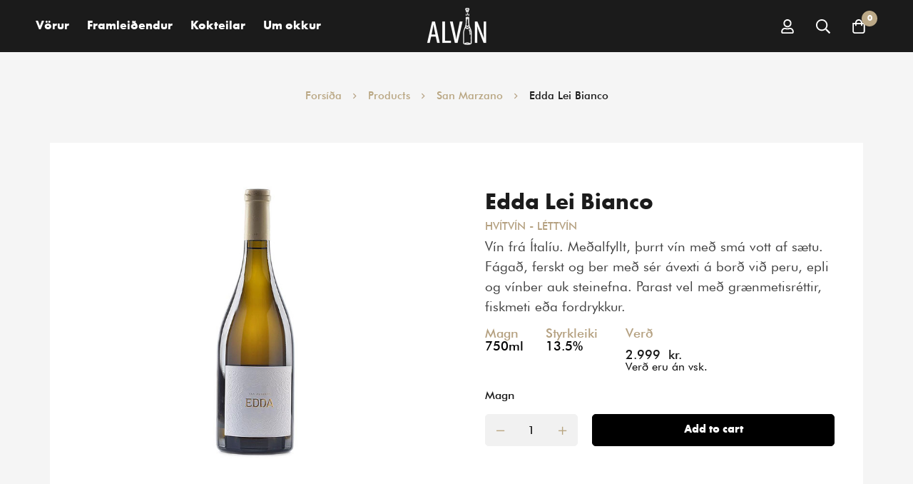

--- FILE ---
content_type: text/html; charset=UTF-8
request_url: https://alvin.is/product/edda-lei-bianco/
body_size: 33638
content:
<!DOCTYPE html>
<html lang="is" prefix="og: https://ogp.me/ns#" >
<head>
		<meta charset="UTF-8">
	<meta name="viewport" content="width=device-width, initial-scale=1">
	<link rel="profile" href="https://gmpg.org/xfn/11">
			
<!-- Search Engine Optimization by Rank Math - https://rankmath.com/ -->
<title>Edda Lei Bianco | Alvín</title>
<meta name="description" content="Vín frá Ítalíu. Meðalfyllt, þurrt vín með smá vott af sætu. Fágað, ferskt og ber með sér ávexti á borð við peru, epli og vínber auk steinefna. Parast vel með grænmetisréttir, fiskmeti eða fordrykkur."/>
<meta name="robots" content="follow, index, max-snippet:-1, max-video-preview:-1, max-image-preview:large"/>
<link rel="canonical" href="https://alvin.is/product/edda-lei-bianco/" />
<meta property="og:locale" content="is_IS" />
<meta property="og:type" content="product" />
<meta property="og:title" content="Edda Lei Bianco | Alvín" />
<meta property="og:description" content="Vín frá Ítalíu. Meðalfyllt, þurrt vín með smá vott af sætu. Fágað, ferskt og ber með sér ávexti á borð við peru, epli og vínber auk steinefna. Parast vel með grænmetisréttir, fiskmeti eða fordrykkur." />
<meta property="og:url" content="https://alvin.is/product/edda-lei-bianco/" />
<meta property="og:site_name" content="Alvín" />
<meta property="og:updated_time" content="2024-09-11T09:53:46+00:00" />
<meta property="og:image" content="https://alvin.is/wp-content/uploads/2023/12/edda-heimas.jpg" />
<meta property="og:image:secure_url" content="https://alvin.is/wp-content/uploads/2023/12/edda-heimas.jpg" />
<meta property="og:image:width" content="600" />
<meta property="og:image:height" content="600" />
<meta property="og:image:alt" content="Edda Lei Bianco" />
<meta property="og:image:type" content="image/jpeg" />
<meta property="product:price:amount" content="2999" />
<meta property="product:price:currency" content="ISK" />
<meta property="product:availability" content="instock" />
<meta name="twitter:card" content="summary_large_image" />
<meta name="twitter:title" content="Edda Lei Bianco | Alvín" />
<meta name="twitter:description" content="Vín frá Ítalíu. Meðalfyllt, þurrt vín með smá vott af sætu. Fágað, ferskt og ber með sér ávexti á borð við peru, epli og vínber auk steinefna. Parast vel með grænmetisréttir, fiskmeti eða fordrykkur." />
<meta name="twitter:image" content="https://alvin.is/wp-content/uploads/2023/12/edda-heimas.jpg" />
<meta name="twitter:label1" content="Price" />
<meta name="twitter:data1" content="2.999&nbsp;kr." />
<meta name="twitter:label2" content="Availability" />
<meta name="twitter:data2" content="In stock" />
<script type="application/ld+json" class="rank-math-schema">{"@context":"https://schema.org","@graph":[{"@type":"Organization","@id":"https://alvin.is/#organization","name":"Alv\u00edn","url":"https://alvin.is"},{"@type":"WebSite","@id":"https://alvin.is/#website","url":"https://alvin.is","name":"Alv\u00edn","publisher":{"@id":"https://alvin.is/#organization"},"inLanguage":"is"},{"@type":"ImageObject","@id":"https://alvin.is/wp-content/uploads/2023/12/edda-heimas.jpg","url":"https://alvin.is/wp-content/uploads/2023/12/edda-heimas.jpg","width":"600","height":"600","inLanguage":"is"},{"@type":"ItemPage","@id":"https://alvin.is/product/edda-lei-bianco/#webpage","url":"https://alvin.is/product/edda-lei-bianco/","name":"Edda Lei Bianco | Alv\u00edn","datePublished":"2023-12-14T09:38:23+00:00","dateModified":"2024-09-11T09:53:46+00:00","isPartOf":{"@id":"https://alvin.is/#website"},"primaryImageOfPage":{"@id":"https://alvin.is/wp-content/uploads/2023/12/edda-heimas.jpg"},"inLanguage":"is"},{"@type":"Product","name":"Edda Lei Bianco | Alv\u00edn","description":"V\u00edn fr\u00e1 \u00cdtal\u00edu. Me\u00f0alfyllt, \u00feurrt v\u00edn me\u00f0 sm\u00e1 vott af s\u00e6tu. F\u00e1ga\u00f0, ferskt og ber me\u00f0 s\u00e9r \u00e1vexti \u00e1 bor\u00f0 vi\u00f0 peru, epli og v\u00ednber auk steinefna. Parast vel me\u00f0 gr\u00e6nmetisr\u00e9ttir, fiskmeti e\u00f0a fordrykkur.","sku":"EDB","category":"L\u00e9ttv\u00edn &gt; Hv\u00edtv\u00edn","mainEntityOfPage":{"@id":"https://alvin.is/product/edda-lei-bianco/#webpage"},"image":[{"@type":"ImageObject","url":"https://alvin.is/wp-content/uploads/2023/12/edda-heimas.jpg","height":"600","width":"600"}],"offers":{"@type":"Offer","price":"2999","priceCurrency":"ISK","priceValidUntil":"2027-12-31","availability":"https://schema.org/InStock","itemCondition":"NewCondition","url":"https://alvin.is/product/edda-lei-bianco/","seller":{"@type":"Organization","@id":"https://alvin.is/","name":"Alv\u00edn","url":"https://alvin.is","logo":""},"priceSpecification":{"price":"2999","priceCurrency":"ISK","valueAddedTaxIncluded":"false"}},"@id":"https://alvin.is/product/edda-lei-bianco/#richSnippet"}]}</script>
<!-- /Rank Math WordPress SEO plugin -->

<link rel='dns-prefetch' href='//fonts.googleapis.com' />
<link rel='preconnect' href='https://fonts.gstatic.com' crossorigin />
<link rel="alternate" type="application/rss+xml" title="Alvín &raquo; Straumur" href="https://alvin.is/feed/" />
<link rel="alternate" type="application/rss+xml" title="Alvín &raquo; Straumur athugasemda" href="https://alvin.is/comments/feed/" />
<style id='wp-img-auto-sizes-contain-inline-css' type='text/css'>
img:is([sizes=auto i],[sizes^="auto," i]){contain-intrinsic-size:3000px 1500px}
/*# sourceURL=wp-img-auto-sizes-contain-inline-css */
</style>
<link rel='stylesheet' id='wc-blocks-integration-css-css' href='https://alvin.is/wp-content/plugins/custom-payment-gateways-woocommerce/build/style-index.css?ver=236eb729738f64b534be' type='text/css' media='all' />
<link rel='stylesheet' id='jet-engine-wc-meta-boxes-css' href='https://alvin.is/wp-content/plugins/jet-engine/includes/compatibility/packages/woocommerce/inc/assets/css/admin/meta-boxes.css?ver=3.2.6' type='text/css' media='all' />
<link rel='stylesheet' id='wp-block-library-css' href='https://alvin.is/wp-includes/css/dist/block-library/style.min.css?ver=6.9' type='text/css' media='all' />
<link rel='stylesheet' id='wc-blocks-style-css' href='https://alvin.is/wp-content/plugins/woocommerce/assets/client/blocks/wc-blocks.css?ver=wc-8.9.3' type='text/css' media='all' />
<style id='global-styles-inline-css' type='text/css'>
:root{--wp--preset--aspect-ratio--square: 1;--wp--preset--aspect-ratio--4-3: 4/3;--wp--preset--aspect-ratio--3-4: 3/4;--wp--preset--aspect-ratio--3-2: 3/2;--wp--preset--aspect-ratio--2-3: 2/3;--wp--preset--aspect-ratio--16-9: 16/9;--wp--preset--aspect-ratio--9-16: 9/16;--wp--preset--color--black: #000000;--wp--preset--color--cyan-bluish-gray: #abb8c3;--wp--preset--color--white: #ffffff;--wp--preset--color--pale-pink: #f78da7;--wp--preset--color--vivid-red: #cf2e2e;--wp--preset--color--luminous-vivid-orange: #ff6900;--wp--preset--color--luminous-vivid-amber: #fcb900;--wp--preset--color--light-green-cyan: #7bdcb5;--wp--preset--color--vivid-green-cyan: #00d084;--wp--preset--color--pale-cyan-blue: #8ed1fc;--wp--preset--color--vivid-cyan-blue: #0693e3;--wp--preset--color--vivid-purple: #9b51e0;--wp--preset--gradient--vivid-cyan-blue-to-vivid-purple: linear-gradient(135deg,rgb(6,147,227) 0%,rgb(155,81,224) 100%);--wp--preset--gradient--light-green-cyan-to-vivid-green-cyan: linear-gradient(135deg,rgb(122,220,180) 0%,rgb(0,208,130) 100%);--wp--preset--gradient--luminous-vivid-amber-to-luminous-vivid-orange: linear-gradient(135deg,rgb(252,185,0) 0%,rgb(255,105,0) 100%);--wp--preset--gradient--luminous-vivid-orange-to-vivid-red: linear-gradient(135deg,rgb(255,105,0) 0%,rgb(207,46,46) 100%);--wp--preset--gradient--very-light-gray-to-cyan-bluish-gray: linear-gradient(135deg,rgb(238,238,238) 0%,rgb(169,184,195) 100%);--wp--preset--gradient--cool-to-warm-spectrum: linear-gradient(135deg,rgb(74,234,220) 0%,rgb(151,120,209) 20%,rgb(207,42,186) 40%,rgb(238,44,130) 60%,rgb(251,105,98) 80%,rgb(254,248,76) 100%);--wp--preset--gradient--blush-light-purple: linear-gradient(135deg,rgb(255,206,236) 0%,rgb(152,150,240) 100%);--wp--preset--gradient--blush-bordeaux: linear-gradient(135deg,rgb(254,205,165) 0%,rgb(254,45,45) 50%,rgb(107,0,62) 100%);--wp--preset--gradient--luminous-dusk: linear-gradient(135deg,rgb(255,203,112) 0%,rgb(199,81,192) 50%,rgb(65,88,208) 100%);--wp--preset--gradient--pale-ocean: linear-gradient(135deg,rgb(255,245,203) 0%,rgb(182,227,212) 50%,rgb(51,167,181) 100%);--wp--preset--gradient--electric-grass: linear-gradient(135deg,rgb(202,248,128) 0%,rgb(113,206,126) 100%);--wp--preset--gradient--midnight: linear-gradient(135deg,rgb(2,3,129) 0%,rgb(40,116,252) 100%);--wp--preset--font-size--small: 13px;--wp--preset--font-size--medium: 20px;--wp--preset--font-size--large: 36px;--wp--preset--font-size--x-large: 42px;--wp--preset--spacing--20: 0.44rem;--wp--preset--spacing--30: 0.67rem;--wp--preset--spacing--40: 1rem;--wp--preset--spacing--50: 1.5rem;--wp--preset--spacing--60: 2.25rem;--wp--preset--spacing--70: 3.38rem;--wp--preset--spacing--80: 5.06rem;--wp--preset--shadow--natural: 6px 6px 9px rgba(0, 0, 0, 0.2);--wp--preset--shadow--deep: 12px 12px 50px rgba(0, 0, 0, 0.4);--wp--preset--shadow--sharp: 6px 6px 0px rgba(0, 0, 0, 0.2);--wp--preset--shadow--outlined: 6px 6px 0px -3px rgb(255, 255, 255), 6px 6px rgb(0, 0, 0);--wp--preset--shadow--crisp: 6px 6px 0px rgb(0, 0, 0);}:where(.is-layout-flex){gap: 0.5em;}:where(.is-layout-grid){gap: 0.5em;}body .is-layout-flex{display: flex;}.is-layout-flex{flex-wrap: wrap;align-items: center;}.is-layout-flex > :is(*, div){margin: 0;}body .is-layout-grid{display: grid;}.is-layout-grid > :is(*, div){margin: 0;}:where(.wp-block-columns.is-layout-flex){gap: 2em;}:where(.wp-block-columns.is-layout-grid){gap: 2em;}:where(.wp-block-post-template.is-layout-flex){gap: 1.25em;}:where(.wp-block-post-template.is-layout-grid){gap: 1.25em;}.has-black-color{color: var(--wp--preset--color--black) !important;}.has-cyan-bluish-gray-color{color: var(--wp--preset--color--cyan-bluish-gray) !important;}.has-white-color{color: var(--wp--preset--color--white) !important;}.has-pale-pink-color{color: var(--wp--preset--color--pale-pink) !important;}.has-vivid-red-color{color: var(--wp--preset--color--vivid-red) !important;}.has-luminous-vivid-orange-color{color: var(--wp--preset--color--luminous-vivid-orange) !important;}.has-luminous-vivid-amber-color{color: var(--wp--preset--color--luminous-vivid-amber) !important;}.has-light-green-cyan-color{color: var(--wp--preset--color--light-green-cyan) !important;}.has-vivid-green-cyan-color{color: var(--wp--preset--color--vivid-green-cyan) !important;}.has-pale-cyan-blue-color{color: var(--wp--preset--color--pale-cyan-blue) !important;}.has-vivid-cyan-blue-color{color: var(--wp--preset--color--vivid-cyan-blue) !important;}.has-vivid-purple-color{color: var(--wp--preset--color--vivid-purple) !important;}.has-black-background-color{background-color: var(--wp--preset--color--black) !important;}.has-cyan-bluish-gray-background-color{background-color: var(--wp--preset--color--cyan-bluish-gray) !important;}.has-white-background-color{background-color: var(--wp--preset--color--white) !important;}.has-pale-pink-background-color{background-color: var(--wp--preset--color--pale-pink) !important;}.has-vivid-red-background-color{background-color: var(--wp--preset--color--vivid-red) !important;}.has-luminous-vivid-orange-background-color{background-color: var(--wp--preset--color--luminous-vivid-orange) !important;}.has-luminous-vivid-amber-background-color{background-color: var(--wp--preset--color--luminous-vivid-amber) !important;}.has-light-green-cyan-background-color{background-color: var(--wp--preset--color--light-green-cyan) !important;}.has-vivid-green-cyan-background-color{background-color: var(--wp--preset--color--vivid-green-cyan) !important;}.has-pale-cyan-blue-background-color{background-color: var(--wp--preset--color--pale-cyan-blue) !important;}.has-vivid-cyan-blue-background-color{background-color: var(--wp--preset--color--vivid-cyan-blue) !important;}.has-vivid-purple-background-color{background-color: var(--wp--preset--color--vivid-purple) !important;}.has-black-border-color{border-color: var(--wp--preset--color--black) !important;}.has-cyan-bluish-gray-border-color{border-color: var(--wp--preset--color--cyan-bluish-gray) !important;}.has-white-border-color{border-color: var(--wp--preset--color--white) !important;}.has-pale-pink-border-color{border-color: var(--wp--preset--color--pale-pink) !important;}.has-vivid-red-border-color{border-color: var(--wp--preset--color--vivid-red) !important;}.has-luminous-vivid-orange-border-color{border-color: var(--wp--preset--color--luminous-vivid-orange) !important;}.has-luminous-vivid-amber-border-color{border-color: var(--wp--preset--color--luminous-vivid-amber) !important;}.has-light-green-cyan-border-color{border-color: var(--wp--preset--color--light-green-cyan) !important;}.has-vivid-green-cyan-border-color{border-color: var(--wp--preset--color--vivid-green-cyan) !important;}.has-pale-cyan-blue-border-color{border-color: var(--wp--preset--color--pale-cyan-blue) !important;}.has-vivid-cyan-blue-border-color{border-color: var(--wp--preset--color--vivid-cyan-blue) !important;}.has-vivid-purple-border-color{border-color: var(--wp--preset--color--vivid-purple) !important;}.has-vivid-cyan-blue-to-vivid-purple-gradient-background{background: var(--wp--preset--gradient--vivid-cyan-blue-to-vivid-purple) !important;}.has-light-green-cyan-to-vivid-green-cyan-gradient-background{background: var(--wp--preset--gradient--light-green-cyan-to-vivid-green-cyan) !important;}.has-luminous-vivid-amber-to-luminous-vivid-orange-gradient-background{background: var(--wp--preset--gradient--luminous-vivid-amber-to-luminous-vivid-orange) !important;}.has-luminous-vivid-orange-to-vivid-red-gradient-background{background: var(--wp--preset--gradient--luminous-vivid-orange-to-vivid-red) !important;}.has-very-light-gray-to-cyan-bluish-gray-gradient-background{background: var(--wp--preset--gradient--very-light-gray-to-cyan-bluish-gray) !important;}.has-cool-to-warm-spectrum-gradient-background{background: var(--wp--preset--gradient--cool-to-warm-spectrum) !important;}.has-blush-light-purple-gradient-background{background: var(--wp--preset--gradient--blush-light-purple) !important;}.has-blush-bordeaux-gradient-background{background: var(--wp--preset--gradient--blush-bordeaux) !important;}.has-luminous-dusk-gradient-background{background: var(--wp--preset--gradient--luminous-dusk) !important;}.has-pale-ocean-gradient-background{background: var(--wp--preset--gradient--pale-ocean) !important;}.has-electric-grass-gradient-background{background: var(--wp--preset--gradient--electric-grass) !important;}.has-midnight-gradient-background{background: var(--wp--preset--gradient--midnight) !important;}.has-small-font-size{font-size: var(--wp--preset--font-size--small) !important;}.has-medium-font-size{font-size: var(--wp--preset--font-size--medium) !important;}.has-large-font-size{font-size: var(--wp--preset--font-size--large) !important;}.has-x-large-font-size{font-size: var(--wp--preset--font-size--x-large) !important;}
/*# sourceURL=global-styles-inline-css */
</style>

<link rel='stylesheet' id='jet-engine-frontend-css' href='https://alvin.is/wp-content/plugins/jet-engine/assets/css/frontend.css?ver=3.2.6' type='text/css' media='all' />
<link rel='stylesheet' id='mabel-shoppable-images-lite-css' href='https://alvin.is/wp-content/plugins/mabel-shoppable-images-lite/public/css/public.min.css?ver=1.2.6' type='text/css' media='all' />
<style id='mabel-shoppable-images-lite-inline-css' type='text/css'>
span.mb-siwc-tag{margin-left:-12px;margin-top:-12px;color:#7b53c1;width:25px;height:25px;line-height:25px;background:#ffffff;font-size:14px;border-radius:50%;}
/*# sourceURL=mabel-shoppable-images-lite-inline-css */
</style>
<style id='woocommerce-inline-inline-css' type='text/css'>
.woocommerce form .form-row .required { visibility: visible; }
/*# sourceURL=woocommerce-inline-inline-css */
</style>
<style id='wpgb-head-inline-css' type='text/css'>
.wp-grid-builder:not(.wpgb-template),.wpgb-facet{opacity:0.01}.wpgb-facet fieldset{margin:0;padding:0;border:none;outline:none;box-shadow:none}.wpgb-facet fieldset:last-child{margin-bottom:40px;}.wpgb-facet fieldset legend.wpgb-sr-only{height:1px;width:1px}
/*# sourceURL=wpgb-head-inline-css */
</style>
<link rel='stylesheet' id='brands-styles-css' href='https://alvin.is/wp-content/plugins/woocommerce-brands/assets/css/style.css?ver=1.6.60' type='text/css' media='all' />
<link rel='stylesheet' id='font-awesome-pro-css' href='https://alvin.is/wp-content/themes/minimog/assets/fonts/awesome/css/all.min.css?ver=5.15.4' type='text/css' media='all' />
<link rel='stylesheet' id='swiper-css' href='https://alvin.is/wp-content/themes/minimog/assets/libs/swiper/css/swiper.min.css?ver=5.4.1' type='text/css' media='all' />
<link rel='stylesheet' id='minimog-style-css' href='https://alvin.is/wp-content/themes/minimog/style.min.css?ver=6.9' type='text/css' media='all' />
<style id='minimog-style-inline-css' type='text/css'>
:root {
				--minimog-typography-body-font-family: Futura;
				--minimog-typography-body-font-size: 16px;
				--minimog-typography-body-font-weight: 400;
				--minimog-typography-body-line-height: 28px;
				--minimog-typography-headings-font-family: Futura;
				--minimog-typography-headings-font-weight: 500;
				--minimog-typography-headings-font-weight-secondary: 600;
				--minimog-typography-headings-text-transform: none;
				--minimog-typography-headings-letter-spacing: none;
				--minimog-typography-headings-2-font-family: inherit;
				--minimog-typography-headings-2-font-weight: 400;
				--minimog-typography-button-font-family: Futura;
				--minimog-typography-button-font-size: 16px;
				--minimog-typography-button-font-weight: 600;
				--minimog-typography-button-text-transform: none;
				--minimog-typography-button-letter-spacing: 0;
				--minimog-typography-form-font-family: Futura;
				--minimog-typography-form-font-size: 15px;
				--minimog-typography-form-font-weight: 400;
				--minimog-color-primary: rgb(185,166,130);
				--minimog-color-primary-rgb: 0,0,0;
				--minimog-color-secondary: rgb(27,27,27);
				--minimog-color-text: #666;
				--minimog-color-text-bit-lighten: #7e7e7e;
				--minimog-color-text-lighten: #ababab;
				--minimog-color-heading: rgb(27,27,27);
				--minimog-color-link: rgb(185,166,130);
				--minimog-color-link-hover: #999;
				--minimog-color-box-white-background: #fff;
				--minimog-color-box-white-border: #ededed;
				--minimog-color-box-white-border-02: #e9e9e9;
				--minimog-color-box-white-border-03: #e6e6e6;
				--minimog-color-box-grey-background: #f8f8f8;
				--minimog-color-box-light-grey-background: #f9f9fb;
				--minimog-color-box-fill-separator: #eee;
				--minimog-color-box-border: #eee;
				--minimog-color-box-border-lighten: #ededed;
				--minimog-color-button-text: #fff;
				--minimog-color-button-border: #000;
				--minimog-color-button-background: #000;
				--minimog-color-button-hover-text: #fff;
				--minimog-color-button-hover-border: #000;
				--minimog-color-button-hover-background: #000;
				--minimog-color-button2-text: #000;
				--minimog-color-button2-border: #000;
				--minimog-color-button2-background: rgba(0,0,0,0);
				--minimog-color-button2-hover-text: #fff;
				--minimog-color-button2-hover-border: #000;
				--minimog-color-button2-hover-background: #000;
				--minimog-color-form-text: #000;
				--minimog-color-form-border: #d2d2d2;
				--minimog-color-form-background: #fff;
				--minimog-color-form-shadow: 																					;
				--minimog-color-form-focus-text: #000;
				--minimog-color-form-focus-border: #000;
				--minimog-color-form-focus-background: #fff;
				--minimog-color-form-focus-shadow: 																					;
				--minimog-color-sub-menu-border: #ededed;
				--minimog-color-sub-menu-background: #fff;
				--minimog-small-rounded: 0;
				--minimog-normal-rounded: 0;
				--minimog-semi-rounded: 0;
				--minimog-large-rounded: 0;
				--minimog-form-input-normal-border-thickness: 1px;
				--minimog-form-input-normal-rounded: 5px;
				--minimog-form-input-small-rounded: 5px;
				--minimog-form-textarea-rounded: 5px;
				--minimog-button-rounded: 5px;
				--minimog-button-small-rounded: 5px;
				--minimog-button-large-rounded: 5px;
				--minimog-header-nav-font: 500 16px/22px  Jost;
			}
body {
				--minimog-branding-size: 85px;
				--minimog-tablet-branding-size: 120px;
				--minimog-mobile-branding-size: 100px;
				--minimog-sticky-branding-size: 85px;
			}.header-categories-nav { --link-rounded: 5px; }.page-title-bar { --heading-font-size: 42px; }.page-title-bar-minimal-01{ --breadcrumb-align: center;--breadcrumb-height: 50px }
body { background-color: #fff; }.page-header .branding__logo a { padding-top: 10px;padding-right: 0;padding-bottom: 10px;padding-left: 0; }.top-bar-01 { font-family: Jost;font-weight: 500;font-size: 15px;line-height: 26px;color: #ffffff; }.top-bar-01 { background-color: #DA3F3F  }.top-bar-01 { --top-bar-link-color: #fff  }.top-bar-01 { --top-bar-link-hover-color: rgba(255, 255, 255, 0.7)  }#page-header.header-pinned .page-header-inner { background-color: #1b1b1b!important; }.page-header .menu--primary > ul > li > a { font-family: Jost;font-weight: 500;font-size: 16px;line-height: 22px; }.header-icon .text { font-family: Jost;font-weight: 500;font-size: 16px;line-height: 22px; }.header-categories-nav .nav-toggle-btn { font-family: Jost;font-weight: 500;font-size: 16px;line-height: 22px; }.mini-cart-total { font-family: Jost;font-weight: 500;font-size: 16px;line-height: 22px; }.page-header.header-dark .page-header-inner { background-color: #1b1b1b; }.page-header.header-dark { --header-text-color: rgb(255,255,255)  }.page-header.header-dark { --header-link-color: rgb(255,255,255)  }.page-header.header-dark { --header-link-hover-color: rgb(255,255,255)  }.page-header.header-dark { --header-nav-link-color: rgb(255,255,255)  }.page-header.header-dark { --header-nav-link-hover-color: rgb(255,255,255)  }.page-header.header-dark { --nav-item-hover-line-color: rgb(255,255,255)  }.page-header.header-dark { --header-icon-color: rgb(255,255,255)  }.page-header.header-dark { --header-icon-badge-text-color: rgb(255,255,255)  }.page-header.header-dark { --header-icon-badge-background-color: rgb(188,169,135)  }.page-header.header-light .page-header-inner { background-color: #1b1b1b; }.page-header:not(.header-pinned).header-light { --header-icon-badge-text-color: rgb(255,255,255)  }.page-header:not(.header-pinned).header-light { --header-icon-badge-background-color: rgb(188,169,135)  }.page-header.header-pinned { --header-text-color: rgb(255,255,255)  }.page-header.header-pinned { --header-link-color: rgb(255,255,255)  }.page-header.header-pinned { --header-link-hover-color: rgb(255,255,255)  }.page-header.header-pinned { --header-nav-link-color: rgb(255,255,255)  }.page-header.header-pinned { --header-nav-link-hover-color: rgb(255,255,255)  }.page-header.header-pinned { --nav-item-hover-line-color: rgb(255,255,255)  }.page-header.header-pinned { --header-icon-color: rgb(255,255,255)  }.page-header.header-pinned { --header-icon-hover-color: rgb(255,255,255)  }.page-header.header-pinned { --header-icon-badge-text-color: rgb(255,255,255)  }.desktop-menu .sm-simple .children, .primary-menu-sub-visual { box-shadow: 0px 0px 30px 0px rgba(0, 0, 0, 0.06); }.page-mobile-main-menu > .inner { background-color: #fff; }.page-mobile-main-menu .menu__container > li > a { padding-top: 13px;padding-right: 0;padding-bottom: 13px;padding-left: 0; }.page-title-bar-minimal-01 { margin-bottom: 60px; }.page-title-bar-minimal-01 .page-breadcrumb { padding-top: 75px; }.page-title-bar-minimal-01 { --breadcrumb-align: center; }.page-title-bar-minimal-01 { --breadcrumb-color-link-hover: rgb(181,161,130)  }.page-title-bar-minimal-01 { --breadcrumb-color-separator: rgb(181,161,130)  }.page-title-bar-fill-01 { --breadcrumb-align: center; }.page-title-bar-fill-01 .page-title-bar-bg { background-color: #EDECEA;background-repeat: no-repeat;background-size: cover;background-position: center center;background-image: url( https://alvin.is/wp-content/themes/minimog/assets/images/title-bar/fill-01.jpg ); }.error404 { background-color: #f5f1ed; }.minimog-pre-loader-gif-img { width: 100px; }
/*# sourceURL=minimog-style-inline-css */
</style>
<link rel='stylesheet' id='perfect-scrollbar-css' href='https://alvin.is/wp-content/themes/minimog/assets/libs/perfect-scrollbar/perfect-scrollbar.min.css?ver=6.9' type='text/css' media='all' />
<link rel='stylesheet' id='minimog-wc-bought-together-css' href='https://alvin.is/wp-content/themes/minimog/assets/css/wc/bought-together.min.css?ver=2.9.5' type='text/css' media='all' />
<link rel='stylesheet' id='minimog-wc-frontend-css' href='https://alvin.is/wp-content/themes/minimog/assets/css/wc/frontend.min.css?ver=2.9.5' type='text/css' media='all' />
<link rel='stylesheet' id='lightgallery-css' href='https://alvin.is/wp-content/themes/minimog/assets/libs/lightGallery/css/lightgallery.min.css?ver=1.6.12' type='text/css' media='all' />
<link rel='stylesheet' id='google-font-jost-css' href='//fonts.googleapis.com/css2?family=Jost:ital,wght@0,500;1,500&#038;display=swap' type='text/css' media='all' />
<link rel='stylesheet' id='font-futura-css' href='https://alvin.is/wp-content/themes/minimog/assets/fonts/futura/font-futura.min.css' type='text/css' media='all' />
<link rel='stylesheet' id='jet-popup-frontend-css' href='https://alvin.is/wp-content/plugins/jet-popup/assets/css/jet-popup-frontend.css?ver=2.0.2.1' type='text/css' media='all' />
<link rel='stylesheet' id='elementor-frontend-css' href='https://alvin.is/wp-content/uploads/elementor/css/custom-frontend-lite.min.css?ver=1716804527' type='text/css' media='all' />
<link rel='stylesheet' id='elementor-post-4043-css' href='https://alvin.is/wp-content/uploads/elementor/css/post-4043.css?ver=1716804527' type='text/css' media='all' />
<link rel='stylesheet' id='elementor-pro-css' href='https://alvin.is/wp-content/uploads/elementor/css/custom-pro-frontend-lite.min.css?ver=1716804527' type='text/css' media='all' />
<link rel='stylesheet' id='elementor-post-4640-css' href='https://alvin.is/wp-content/uploads/elementor/css/post-4640.css?ver=1716804625' type='text/css' media='all' />
<link rel='stylesheet' id='elementor-post-4522-css' href='https://alvin.is/wp-content/uploads/elementor/css/post-4522.css?ver=1761212071' type='text/css' media='all' />
<link rel='stylesheet' id='fluentform-elementor-widget-css' href='https://alvin.is/wp-content/plugins/fluentform/assets/css/fluent-forms-elementor-widget.css?ver=5.2.10' type='text/css' media='all' />
<link rel='stylesheet' id='elementor-post-5276-css' href='https://alvin.is/wp-content/uploads/elementor/css/post-5276.css?ver=1716804528' type='text/css' media='all' />
<link rel='stylesheet' id='elementor-post-4758-css' href='https://alvin.is/wp-content/uploads/elementor/css/post-4758.css?ver=1716804528' type='text/css' media='all' />
<link rel='stylesheet' id='elementor-post-2756-css' href='https://alvin.is/wp-content/uploads/elementor/css/post-2756.css?ver=1716804528' type='text/css' media='all' />
<link rel='stylesheet' id='elementor-post-94-css' href='https://alvin.is/wp-content/uploads/elementor/css/post-94.css?ver=1716804528' type='text/css' media='all' />
<link rel='stylesheet' id='awcfe-frontend-css' href='https://alvin.is/wp-content/plugins/checkout-field-editor-and-manager-for-woocommerce/assets/css/frontend.css?ver=2.3.3' type='text/css' media='all' />
<link rel='stylesheet' id='ywdpd_owl-css' href='https://alvin.is/wp-content/plugins/yith-woocommerce-dynamic-pricing-and-discounts-premium/assets/css/owl/owl.carousel.min.css?ver=4.2.0' type='text/css' media='all' />
<link rel='stylesheet' id='yith_ywdpd_frontend-css' href='https://alvin.is/wp-content/plugins/yith-woocommerce-dynamic-pricing-and-discounts-premium/assets/css/frontend.css?ver=4.2.0' type='text/css' media='all' />
<link rel='stylesheet' id='woo_discount_pro_style-css' href='https://alvin.is/wp-content/plugins/woo-discount-rules-pro/Assets/Css/awdr_style.css?ver=2.6.2' type='text/css' media='all' />
<link rel='stylesheet' id='google-fonts-1-css' href='https://fonts.googleapis.com/css?family=Roboto%3A100%2C100italic%2C200%2C200italic%2C300%2C300italic%2C400%2C400italic%2C500%2C500italic%2C600%2C600italic%2C700%2C700italic%2C800%2C800italic%2C900%2C900italic%7CRoboto+Slab%3A100%2C100italic%2C200%2C200italic%2C300%2C300italic%2C400%2C400italic%2C500%2C500italic%2C600%2C600italic%2C700%2C700italic%2C800%2C800italic%2C900%2C900italic&#038;display=swap&#038;ver=6.9' type='text/css' media='all' />
<link rel="preconnect" href="https://fonts.gstatic.com/" crossorigin><script type="text/template" id="tmpl-variation-template">
	<div class="woocommerce-variation-description">{{{ data.variation.variation_description }}}</div>
	<div class="woocommerce-variation-price">{{{ data.variation.price_html }}}</div>
	<div class="woocommerce-variation-availability">{{{ data.variation.availability_html }}}</div>
</script>
<script type="text/template" id="tmpl-unavailable-variation-template">
	<p>Sorry, this product is unavailable. Please choose a different combination.</p>
</script>
<script type="text/javascript" src="https://alvin.is/wp-includes/js/jquery/jquery.min.js?ver=3.7.1" id="jquery-core-js"></script>
<script type="text/javascript" src="https://alvin.is/wp-includes/js/jquery/jquery-migrate.min.js?ver=3.4.1" id="jquery-migrate-js"></script>
<script type="text/javascript" src="https://alvin.is/wp-content/plugins/woocommerce/assets/js/jquery-blockui/jquery.blockUI.min.js?ver=2.7.0-wc.8.9.3" id="jquery-blockui-js" data-wp-strategy="defer"></script>
<script type="text/javascript" id="wc-add-to-cart-js-extra">
/* <![CDATA[ */
var wc_add_to_cart_params = {"ajax_url":"/wp-admin/admin-ajax.php","wc_ajax_url":"/?wc-ajax=%%endpoint%%","i18n_view_cart":"View cart","cart_url":"https://alvin.is/cart-2/","is_cart":"","cart_redirect_after_add":"no"};
//# sourceURL=wc-add-to-cart-js-extra
/* ]]> */
</script>
<script type="text/javascript" src="https://alvin.is/wp-content/plugins/woocommerce/assets/js/frontend/add-to-cart.min.js?ver=8.9.3" id="wc-add-to-cart-js" defer="defer" data-wp-strategy="defer"></script>
<script type="text/javascript" id="wc-single-product-js-extra">
/* <![CDATA[ */
var wc_single_product_params = {"i18n_required_rating_text":"Please select a rating","review_rating_required":"yes","flexslider":{"rtl":false,"animation":"slide","smoothHeight":true,"directionNav":false,"controlNav":"thumbnails","slideshow":false,"animationSpeed":500,"animationLoop":false,"allowOneSlide":false},"zoom_enabled":"","zoom_options":[],"photoswipe_enabled":"","photoswipe_options":{"shareEl":false,"closeOnScroll":false,"history":false,"hideAnimationDuration":0,"showAnimationDuration":0},"flexslider_enabled":""};
//# sourceURL=wc-single-product-js-extra
/* ]]> */
</script>
<script type="text/javascript" src="https://alvin.is/wp-content/themes/minimog/assets/js/woo/single-product.min.js?ver=8.9.3" id="wc-single-product-js" defer="defer" data-wp-strategy="defer"></script>
<script type="text/javascript" src="https://alvin.is/wp-content/plugins/woocommerce/assets/js/js-cookie/js.cookie.min.js?ver=2.1.4-wc.8.9.3" id="js-cookie-js" data-wp-strategy="defer"></script>
<script type="text/javascript" id="woocommerce-js-extra">
/* <![CDATA[ */
var woocommerce_params = {"ajax_url":"/wp-admin/admin-ajax.php","wc_ajax_url":"/?wc-ajax=%%endpoint%%"};
//# sourceURL=woocommerce-js-extra
/* ]]> */
</script>
<script type="text/javascript" src="https://alvin.is/wp-content/plugins/woocommerce/assets/js/frontend/woocommerce.min.js?ver=8.9.3" id="woocommerce-js" defer="defer" data-wp-strategy="defer"></script>
<script type="text/javascript" src="https://alvin.is/wp-includes/js/underscore.min.js?ver=1.13.7" id="underscore-js"></script>
<script type="text/javascript" id="wp-util-js-extra">
/* <![CDATA[ */
var _wpUtilSettings = {"ajax":{"url":"/wp-admin/admin-ajax.php"}};
//# sourceURL=wp-util-js-extra
/* ]]> */
</script>
<script type="text/javascript" src="https://alvin.is/wp-includes/js/wp-util.min.js?ver=6.9" id="wp-util-js"></script>
<link rel="https://api.w.org/" href="https://alvin.is/wp-json/" /><link rel="alternate" title="JSON" type="application/json" href="https://alvin.is/wp-json/wp/v2/product/5202" /><link rel="EditURI" type="application/rsd+xml" title="RSD" href="https://alvin.is/xmlrpc.php?rsd" />
<meta name="generator" content="WordPress 6.9" />
<link rel='shortlink' href='https://alvin.is/?p=5202' />
<meta name="generator" content="Redux 4.4.17" /><noscript><style>.wp-grid-builder .wpgb-card.wpgb-card-hidden .wpgb-card-wrapper{opacity:1!important;visibility:visible!important;transform:none!important}.wpgb-facet {opacity:1!important;pointer-events:auto!important}.wpgb-facet *:not(.wpgb-pagination-facet){display:none}</style></noscript>	<noscript><style>.woocommerce-product-gallery{ opacity: 1 !important; }</style></noscript>
	<meta name="generator" content="Elementor 3.21.8; features: e_optimized_assets_loading, e_optimized_css_loading, e_font_icon_svg, additional_custom_breakpoints; settings: css_print_method-external, google_font-enabled, font_display-swap">
<!-- Google tag (gtag.js) -->
<script async src="https://www.googletagmanager.com/gtag/js?id=G-TXSC4W298N"></script>
<script>
  window.dataLayer = window.dataLayer || [];
  function gtag(){dataLayer.push(arguments);}
  gtag('js', new Date());

  gtag('config', 'G-TXSC4W298N');
</script>
<link rel="icon" href="https://alvin.is/wp-content/uploads/2024/01/android-chrome-192x192-1-100x100.png" sizes="32x32" />
<link rel="icon" href="https://alvin.is/wp-content/uploads/2024/01/android-chrome-192x192-1.png" sizes="192x192" />
<link rel="apple-touch-icon" href="https://alvin.is/wp-content/uploads/2024/01/android-chrome-192x192-1.png" />
<meta name="msapplication-TileImage" content="https://alvin.is/wp-content/uploads/2024/01/android-chrome-192x192-1.png" />
		<style type="text/css" id="wp-custom-css">
			

.wpgb-facet select.wpgb-select, .wpgb-facet .wpgb-search-facet input[type="search"], .wpgb-facet .wpgb-autocomplete-facet input[type="search"] {
   
    border-radius: 0px!important;
	border-width: 1px!important;
ease;
}

span.menu-item-title {
    font-family: 'Futura';
    font-weight: 800;
	text-transform: none;
	 font-size: 17px;
}

li.woocommerce-MyAccount-navigation-link.woocommerce-MyAccount-navigation-link--dashboard {
    display: none;
}

.woocommerce-product-gallery__image {
    margin-top: -55px;
}

.woocommerce-product-details__short-description {
    color: #1b1b1b;
}


element.style {
}
ul.insight_core_breadcrumb {
    margin-top: -25px;
}


.container {
    min-width: 1400px!important;
}

.price {
    font-size: 18px!important;

}

.popular-search-keywords {
    display: none;
}

a.woocommerce-Button.button {
    display: none;
}

.my-account-profile {
    position: relative;
    display: none;
}

/* Improved Animations Stylesheet from https://element.how/elementor-improve-entrance-animations/ , works for the 'fade' animations */

@keyframes fadeDown {
    from {
        opacity: 0;
        transform: translate3d(0,-30px,0)
    }

    to {
        opacity: 1;
        transform: none
    }
}

.elementor-element.fadeInDown {
    animation-name: fadeDown
}

@keyframes fadeLeft {
    from {
        opacity: 0;
        transform: translate3d(-30px,0,0)
    }

    to {
        opacity: 1;
        transform: none
    }
}

.elementor-element.fadeInLeft {
    animation-name: fadeLeft
}

@keyframes fadeRight {
    from {
        opacity: 0;
        transform: translate3d(30px,0,0)
    }

    to {
        opacity: 1;
        transform: none
    }
}

.elementor-element.fadeInRight {
    animation-name: fadeRight
}

@keyframes fadeUp {
    from {
        opacity: 0;
        transform: translate3d(0,20px,0)
    }

    to {
        opacity: 1;
        transform: none
    }
}

.elementor-element.fadeInUp {
    animation-name: fadeUp
}

.minimog-wc-account-content-inner {
    max-width: 980px;
    margin: 0 auto;
}

.woocommerce-orders-table__cell-order-actions .button {

    font-weight: 500!important;
}

.woocommerce-error, .woocommerce-info, .woocommerce-message {
    position: relative;
    width: 100%;
    border: 0;
    color: var(--minimog-color-heading);
    background: #f7f7f7;
    margin-bottom: 30px!important;
    padding: 1em 1em 1em 46px;
    list-style: none outside;
    word-wrap: break-word;
    max-width: 1400px;
    margin-: 0px!important;
    margin-left: 13%;
    background-color: white;
}

.checkout-content-wrap {
    min-height: 50vh;
}

p#billing_country_field {
    display: none;
}

.custom-login-container {
    text-align: center; /* Center align text */
    max-width: 550px; /* Set a max-width for the container */
    margin: 0 auto; /* Center the container */
    padding: 20px; /* Add some padding */
    background-color: #f2f2f2; /* Background color */
    border-radius: 10px; /* Rounded corners */
    box-shadow: 0 4px 8px rgba(0, 0, 0, 0.1); /* Add a subtle shadow */
}


.woocommerce-checkout .woocommerce-form-login {
    max-width: 100%;
    padding-left: 20px;
    padding-right: 20px;
}
.custom-required-login-message {
    font-size: 17px;
    color: #333;
    text-align: center;
    margin-bottom: 15px;
	font-weight:600;
}
.woocommerce form .form-row label.woocommerce-form__label-for-checkbox {
    font-size: 14px;
    font-weight: 400;
    text-transform: none;
    letter-spacing: 0;
    
   
}

@media (max-width: 768px) {
    .custom-login-container {
        text-align: center;
        max-width: 340px;
        padding: 20px;
        background-color: #f2f2f2;
        border-radius: 10px;
        box-shadow: 0 4px 8px rgba(0, 0, 0, 0.1);
    }
}


/* Cart */

 .empty-cart-icon {
    width: 240px;
    margin-bottom: 10px;
    display: none;
}

@media only screen and (max-width: 768px) {
    .checkout-content-wrap {
        min-height: 50vh;
        max-width: 375px;
    }
}

.tax-rate-tax-1 .cart-totals-label{
	color: white!important;
	display:
}

.tax-rate-tax-1 .cart-totals-label:before {
	content: 'Vsk';
	color: black;
}

span.woocommerce-shipping-not_enabled-on-cart-html.e-checkout-message.e-cart-content {
    display: none;
}

.woocommerce-privacy-policy-text {
    display: none;
}

.woocommerce form .form-row {
    margin-bottom: 21px;
    width: 100%;
}		</style>
		<link rel='stylesheet' id='elementor-post-5296-css' href='https://alvin.is/wp-content/uploads/elementor/css/post-5296.css?ver=1716804529' type='text/css' media='all' />
<link rel='stylesheet' id='fluent-form-styles-css' href='https://alvin.is/wp-content/plugins/fluentform/assets/css/fluent-forms-public.css?ver=5.2.10' type='text/css' media='all' />
<link rel='stylesheet' id='fluentform-public-default-css' href='https://alvin.is/wp-content/plugins/fluentform/assets/css/fluentform-public-default.css?ver=5.2.10' type='text/css' media='all' />
<link rel='stylesheet' id='wpgb-facets-css' href='https://alvin.is/wp-content/plugins/wp-grid-builder/frontend/assets/css/facets.css?ver=1.7.9' type='text/css' media='all' />
<link rel='stylesheet' id='wpgb-colors-css' href='https://alvin.is/wp-content/wpgb/facets/colors.css?ver=1698778607' type='text/css' media='all' />
</head>

<body class="wp-singular product-template-default single single-product postid-5202 wp-embed-responsive wp-theme-minimog theme-minimog woocommerce woocommerce-page woocommerce-no-js desktop desktop-menu primary-nav-rendering header-sticky-enable page-has-no-sidebar page-blocks-style-normal title-bar-minimal-01 single-product-images-narrow single-product-grid single-product-images-offset-0 single-product-summary-offset-40 single-product-reviews-01 single-product-tabs-displays-as-tabs single-product-thumbnails-hide-mobile single-product-thumbnails-grid-to-slider-on-mobile elementor-default elementor-template-full-width elementor-kit-4043 elementor-page-4640" >



<div id="page" class="site">
	<div class="content-wrapper">
				
		<header id="page-header" class="page-header header-01 nav-links-hover-style-line header-light  header-sticky-dark-logo  header-icon-set-01  header-icon-badge-large">
	<div class="page-header-place-holder"></div>
	<div id="page-header-inner" class="page-header-inner" data-sticky="1">
				<div class="container-fluid container-gap-80">
			<div class="header-wrap">
				
				<div class="header-left header-col-start">
					<div class="header-content-inner">
						<div id="page-open-mobile-menu" class="header-icon page-open-mobile-menu style-01"
     data-menu-settings="{&quot;direction&quot;:&quot;right&quot;,&quot;animation&quot;:&quot;slide&quot;}">
	<div class="icon">
		<svg width="22" height="22" viewBox="0 0 22 22" fill="none" xmlns="http://www.w3.org/2000/svg"><path d="M19.2812 5.84375H2.71875C2.58854 5.84375 2.47135 5.80469 2.36719 5.72656C2.28906 5.6224 2.25 5.50521 2.25 5.375V4.125C2.25 3.99479 2.28906 3.89062 2.36719 3.8125C2.47135 3.70833 2.58854 3.65625 2.71875 3.65625H19.2812C19.4115 3.65625 19.5156 3.70833 19.5938 3.8125C19.6979 3.89062 19.75 3.99479 19.75 4.125V5.375C19.75 5.50521 19.6979 5.6224 19.5938 5.72656C19.5156 5.80469 19.4115 5.84375 19.2812 5.84375ZM19.2812 12.0938H2.71875C2.58854 12.0938 2.47135 12.0547 2.36719 11.9766C2.28906 11.8724 2.25 11.7552 2.25 11.625V10.375C2.25 10.2448 2.28906 10.1406 2.36719 10.0625C2.47135 9.95833 2.58854 9.90625 2.71875 9.90625H19.2812C19.4115 9.90625 19.5156 9.95833 19.5938 10.0625C19.6979 10.1406 19.75 10.2448 19.75 10.375V11.625C19.75 11.7552 19.6979 11.8724 19.5938 11.9766C19.5156 12.0547 19.4115 12.0938 19.2812 12.0938ZM19.2812 18.3438H2.71875C2.58854 18.3438 2.47135 18.3047 2.36719 18.2266C2.28906 18.1224 2.25 18.0052 2.25 17.875V16.625C2.25 16.4948 2.28906 16.3906 2.36719 16.3125C2.47135 16.2083 2.58854 16.1562 2.71875 16.1562H19.2812C19.4115 16.1562 19.5156 16.2083 19.5938 16.3125C19.6979 16.3906 19.75 16.4948 19.75 16.625V17.875C19.75 18.0052 19.6979 18.1224 19.5938 18.2266C19.5156 18.3047 19.4115 18.3438 19.2812 18.3438Z" fill="black"/></svg>	</div>
</div>

						<div id="page-navigation" class="navigation page-navigation">
	<nav id="menu" class="menu menu--primary">
		<ul id="menu-primary" class="menu__container sm sm-simple" data-sm-options="{&quot;subMenusSubOffsetX&quot;:-18,&quot;subMenusSubOffsetY&quot;:-17}"><li class="menu-item menu-item-type-post_type menu-item-object-page current_page_parent menu-item-4613 level-1"><a href="https://alvin.is/netverslun/"><div class="menu-item-wrap"><span class="menu-item-title">Vörur</span></div></a></li>
<li class="menu-item menu-item-type-post_type menu-item-object-page menu-item-4862 level-1"><a href="https://alvin.is/framleid/"><div class="menu-item-wrap"><span class="menu-item-title">Framleiðendur</span></div></a></li>
<li class="menu-item menu-item-type-post_type menu-item-object-page menu-item-5793 level-1"><a href="https://alvin.is/kokteilar-yfirlit/"><div class="menu-item-wrap"><span class="menu-item-title">Kokteilar</span></div></a></li>
<li class="menu-item menu-item-type-post_type menu-item-object-page menu-item-5811 level-1"><a href="https://alvin.is/um-okkur/"><div class="menu-item-wrap"><span class="menu-item-title">Um okkur</span></div></a></li>
</ul>	</nav>
</div>
					</div>
				</div>

				<div class="header-center header-col-center">
					<div class="header-content-inner">
						<div class="branding">
	<div class="branding__logo">
				<a href="https://alvin.is/" rel="home"><div class="minimog-lazy-image logo dark-logo" style="--lazy-image-width: 170px;--lazy-image-height: 62.352941176471%;"><img  src="data:image/svg+xml;charset=utf8,%3Csvg%20xmlns%3D%22http://www.w3.org/2000/svg%22%20viewBox%3D%220%200%2085%2053%22%3E%3C%2Fsvg%3E" class="logo dark-logo ll-image" alt="Alvín" width="85" height="53" data-src="https://alvin.is/wp-content/uploads/2023/10/output-onlinepngtools-3-170x106.png" /></div><div class="minimog-lazy-image logo light-logo" style="--lazy-image-width: 170px;--lazy-image-height: 62.352941176471%;"><img  src="data:image/svg+xml;charset=utf8,%3Csvg%20xmlns%3D%22http://www.w3.org/2000/svg%22%20viewBox%3D%220%200%2085%2053%22%3E%3C%2Fsvg%3E" class="logo light-logo ll-image" alt="Alvín" width="85" height="53" data-src="https://alvin.is/wp-content/uploads/2023/10/output-onlinepngtools-3-170x106.png" /></div></a>
			</div>
</div>
					</div>
				</div>

				<div class="header-right header-col-end">
					<div class="header-content-inner">
						
						
						
<a href="https://alvin.is/my-account/" class="header-icon header-login-link hint--bounce hint--bottom style-icon icon-display--icon"
   aria-label="Innskráning">
		<span class="icon">
		<svg width="22" height="22" viewBox="0 0 22 22" fill="none" xmlns="http://www.w3.org/2000/svg"><path d="M14.5156 12.875C15.9479 12.875 17.1719 13.3958 18.1875 14.4375C19.2292 15.4531 19.75 16.6771 19.75 18.1094V19.125C19.75 19.6458 19.5677 20.0885 19.2031 20.4531C18.8385 20.8177 18.3958 21 17.875 21H4.125C3.60417 21 3.16146 20.8177 2.79688 20.4531C2.43229 20.0885 2.25 19.6458 2.25 19.125V18.1094C2.25 16.6771 2.75781 15.4531 3.77344 14.4375C4.8151 13.3958 6.05208 12.875 7.48438 12.875C7.82292 12.875 8.31771 12.9792 8.96875 13.1875C9.64583 13.3958 10.3229 13.5 11 13.5C11.6771 13.5 12.3542 13.3958 13.0312 13.1875C13.7083 12.9792 14.2031 12.875 14.5156 12.875ZM17.875 19.125V18.1094C17.875 17.1979 17.5365 16.4167 16.8594 15.7656C16.2083 15.0885 15.4271 14.75 14.5156 14.75C14.4375 14.75 14.0208 14.8542 13.2656 15.0625C12.5365 15.2708 11.7812 15.375 11 15.375C10.2188 15.375 9.45052 15.2708 8.69531 15.0625C7.96615 14.8542 7.5625 14.75 7.48438 14.75C6.57292 14.75 5.77865 15.0885 5.10156 15.7656C4.45052 16.4167 4.125 17.1979 4.125 18.1094V19.125H17.875ZM14.9844 10.6094C13.8906 11.7031 12.5625 12.25 11 12.25C9.4375 12.25 8.10938 11.7031 7.01562 10.6094C5.92188 9.51562 5.375 8.1875 5.375 6.625C5.375 5.0625 5.92188 3.73438 7.01562 2.64062C8.10938 1.54688 9.4375 1 11 1C12.5625 1 13.8906 1.54688 14.9844 2.64062C16.0781 3.73438 16.625 5.0625 16.625 6.625C16.625 8.1875 16.0781 9.51562 14.9844 10.6094ZM13.6562 3.96875C12.9271 3.23958 12.0417 2.875 11 2.875C9.95833 2.875 9.07292 3.23958 8.34375 3.96875C7.61458 4.69792 7.25 5.58333 7.25 6.625C7.25 7.66667 7.61458 8.55208 8.34375 9.28125C9.07292 10.0104 9.95833 10.375 11 10.375C12.0417 10.375 12.9271 10.0104 13.6562 9.28125C14.3854 8.55208 14.75 7.66667 14.75 6.625C14.75 5.58333 14.3854 4.69792 13.6562 3.96875Z" fill="#000000"/></svg>	</span>
	</a>

						<a href="https://alvin.is/?s="
   class="page-open-popup-search hint--bounce hint--bottom header-icon icon-set-01 icon-display--icon"
   aria-label="Leita"
   data-e-disable-page-transition="1"
>
	<div class="icon">
		<svg width="22" height="22" viewBox="0 0 22 22" fill="none" xmlns="http://www.w3.org/2000/svg"><path d="M20.8438 19.3203C21.0781 19.5286 21.0781 19.75 20.8438 19.9844L19.9844 20.8438C19.75 21.0781 19.5286 21.0781 19.3203 20.8438L14.5938 16.1172C14.4896 16.013 14.4375 15.9089 14.4375 15.8047V15.2578C12.901 16.5859 11.1302 17.25 9.125 17.25C6.88542 17.25 4.97135 16.4557 3.38281 14.8672C1.79427 13.2786 1 11.3646 1 9.125C1 6.88542 1.79427 4.97135 3.38281 3.38281C4.97135 1.79427 6.88542 1 9.125 1C11.3646 1 13.2786 1.79427 14.8672 3.38281C16.4557 4.97135 17.25 6.88542 17.25 9.125C17.25 11.1302 16.5859 12.901 15.2578 14.4375H15.8047C15.9349 14.4375 16.0391 14.4896 16.1172 14.5938L20.8438 19.3203ZM4.71094 13.5391C5.9349 14.763 7.40625 15.375 9.125 15.375C10.8438 15.375 12.3151 14.763 13.5391 13.5391C14.763 12.3151 15.375 10.8438 15.375 9.125C15.375 7.40625 14.763 5.9349 13.5391 4.71094C12.3151 3.48698 10.8438 2.875 9.125 2.875C7.40625 2.875 5.9349 3.48698 4.71094 4.71094C3.48698 5.9349 2.875 7.40625 2.875 9.125C2.875 10.8438 3.48698 12.3151 4.71094 13.5391Z" fill="#000000"/></svg>	</div>
	</a>

						
						<a href="https://alvin.is/cart-2/" class="mini-cart__button has-badge hint--bounce hint--bottom style-icon-set-01 icon-display--icon header-icon"
   aria-label="Karfa"
   data-e-disable-page-transition="1"
>
	<div class="icon"><svg width="22" height="22" viewBox="0 0 22 22" fill="none" xmlns="http://www.w3.org/2000/svg"><path d="M15.95 6H19.7V17.875C19.7 18.7344 19.3875 19.4635 18.7625 20.0625C18.1635 20.6875 17.4344 21 16.575 21H5.325C4.46563 21 3.72344 20.6875 3.09844 20.0625C2.49948 19.4635 2.2 18.7344 2.2 17.875V6H5.95C5.95 4.61979 6.43177 3.44792 7.39531 2.48438C8.3849 1.49479 9.56979 1 10.95 1C12.3302 1 13.5021 1.49479 14.4656 2.48438C15.4552 3.44792 15.95 4.61979 15.95 6ZM13.1375 3.8125C12.5385 3.1875 11.8094 2.875 10.95 2.875C10.0906 2.875 9.34844 3.1875 8.72344 3.8125C8.12448 4.41146 7.825 5.14062 7.825 6H14.075C14.075 5.14062 13.7625 4.41146 13.1375 3.8125ZM17.825 17.875V7.875H15.95V9.4375C15.95 9.69792 15.8589 9.91927 15.6766 10.1016C15.4943 10.2839 15.2729 10.375 15.0125 10.375C14.7521 10.375 14.5307 10.2839 14.3484 10.1016C14.1661 9.91927 14.075 9.69792 14.075 9.4375V7.875H7.825V9.4375C7.825 9.69792 7.73385 9.91927 7.55156 10.1016C7.36927 10.2839 7.14792 10.375 6.8875 10.375C6.62708 10.375 6.40573 10.2839 6.22344 10.1016C6.04115 9.91927 5.95 9.69792 5.95 9.4375V7.875H4.075V17.875C4.075 18.2135 4.19219 18.5 4.42656 18.7344C4.68698 18.9948 4.98646 19.125 5.325 19.125H16.575C16.9135 19.125 17.2 18.9948 17.4344 18.7344C17.6948 18.5 17.825 18.2135 17.825 17.875Z" fill="#000000"/></svg><div class="icon-badge mini-cart-badge" data-count="0">0</div></div>	</a>
					</div>
				</div>

							</div>
		</div>
	</div>
</header>

				<div id="page-title-bar" class="page-title-bar page-title-bar-minimal-01">
	<div class="page-title-bar-inner">
		<div class="page-title-bar-bg"></div>

		<div id="page-breadcrumb" class="page-breadcrumb">
	<div class="container-wide">
		<div class="page-breadcrumb-wrap">
			<ul class="insight_core_breadcrumb">
<li class="level-1 top item-home"><a href="https://alvin.is/">Forsíða</a></li>
<li class="level-2 sub item-archive"><a href="https://alvin.is/netverslun/">Products</a></li>
<li class="level-3 sub item-post_term"><a href="https://alvin.is/brand/san-marzano/">San Marzano</a></li>
<li class="level-4 sub item-current tail current"><span>Edda Lei Bianco</span></li>
</ul>
		</div>
	</div>
</div>
	</div>
</div>
<div class="woocommerce-notices-wrapper"></div>		<div data-elementor-type="product" data-elementor-id="4640" class="elementor elementor-4640 elementor-location-single post-5202 product type-product status-publish has-post-thumbnail product_brand-san-marzano product_cat-hvitvin product_cat-lettvin land-italia first instock featured taxable shipping-taxable purchasable product-type-simple product" data-elementor-post-type="elementor_library">
			<div class="elementor-element elementor-element-f4db787 e-flex e-con-boxed e-con e-parent" data-id="f4db787" data-element_type="container">
					<div class="e-con-inner">
		<div class="elementor-element elementor-element-971cf20 e-flex e-con-boxed e-con e-child" data-id="971cf20" data-element_type="container" data-settings="{&quot;background_background&quot;:&quot;classic&quot;}">
					<div class="e-con-inner">
		<div class="elementor-element elementor-element-b8a5b82 e-flex e-con-boxed e-con e-child" data-id="b8a5b82" data-element_type="container">
					<div class="e-con-inner">
				<div class="elementor-element elementor-element-097802b elementor-widget elementor-widget-theme-post-featured-image elementor-widget-image" data-id="097802b" data-element_type="widget" data-widget_type="theme-post-featured-image.default">
				<div class="elementor-widget-container">
			<style>/*! elementor - v3.21.0 - 26-05-2024 */
.elementor-widget-image{text-align:center}.elementor-widget-image a{display:inline-block}.elementor-widget-image a img[src$=".svg"]{width:48px}.elementor-widget-image img{vertical-align:middle;display:inline-block}</style>										<img fetchpriority="high" width="600" height="600" src="https://alvin.is/wp-content/uploads/2023/12/edda-heimas.jpg" class="attachment-woocommerce_single size-woocommerce_single wp-image-5081" alt="" srcset="https://alvin.is/wp-content/uploads/2023/12/edda-heimas.jpg 600w, https://alvin.is/wp-content/uploads/2023/12/edda-heimas-300x300.jpg 300w, https://alvin.is/wp-content/uploads/2023/12/edda-heimas-150x150.jpg 150w, https://alvin.is/wp-content/uploads/2023/12/edda-heimas-100x100.jpg 100w" sizes="(max-width: 600px) 100vw, 600px" />													</div>
				</div>
					</div>
				</div>
		<div class="elementor-element elementor-element-86a04fc e-flex e-con-boxed e-con e-child" data-id="86a04fc" data-element_type="container">
					<div class="e-con-inner">
				<div class="elementor-element elementor-element-5091296 elementor-widget elementor-widget-woocommerce-product-title elementor-page-title elementor-widget-heading" data-id="5091296" data-element_type="widget" data-widget_type="woocommerce-product-title.default">
				<div class="elementor-widget-container">
			<style>/*! elementor - v3.21.0 - 26-05-2024 */
.elementor-heading-title{padding:0;margin:0;line-height:1}.elementor-widget-heading .elementor-heading-title[class*=elementor-size-]>a{color:inherit;font-size:inherit;line-height:inherit}.elementor-widget-heading .elementor-heading-title.elementor-size-small{font-size:15px}.elementor-widget-heading .elementor-heading-title.elementor-size-medium{font-size:19px}.elementor-widget-heading .elementor-heading-title.elementor-size-large{font-size:29px}.elementor-widget-heading .elementor-heading-title.elementor-size-xl{font-size:39px}.elementor-widget-heading .elementor-heading-title.elementor-size-xxl{font-size:59px}</style><link rel="stylesheet" href="https://alvin.is/wp-content/plugins/elementor-pro/assets/css/widget-woocommerce.min.css"><h1 class="product_title entry-title elementor-heading-title elementor-size-default">Edda Lei Bianco</h1>		</div>
				</div>
				<div class="elementor-element elementor-element-dfa181e elementor-widget elementor-widget-jet-listing-dynamic-terms" data-id="dfa181e" data-element_type="widget" data-widget_type="jet-listing-dynamic-terms.default">
				<div class="elementor-widget-container">
			<div class="jet-listing jet-listing-dynamic-terms"><a href="https://alvin.is/product-category/lettvin/hvitvin/" class="jet-listing-dynamic-terms__link">Hvítvín</a><span class="jet-listing-dynamic-terms__delimiter"> -</span> <a href="https://alvin.is/product-category/lettvin/" class="jet-listing-dynamic-terms__link">Léttvín</a></div>		</div>
				</div>
				<div class="elementor-element elementor-element-ff5814b elementor-widget elementor-widget-jet-listing-dynamic-field" data-id="ff5814b" data-element_type="widget" data-widget_type="jet-listing-dynamic-field.default">
				<div class="elementor-widget-container">
			<div class="jet-listing jet-listing-dynamic-field display-inline"><div class="jet-listing-dynamic-field__inline-wrap"><div class="jet-listing-dynamic-field__content">Vín frá Ítalíu.
Meðalfyllt, þurrt vín með smá vott af sætu. Fágað, ferskt og ber með sér ávexti á borð við peru, epli og vínber auk steinefna.
Parast vel með grænmetisréttir, fiskmeti eða fordrykkur.</div></div></div>		</div>
				</div>
		<div class="elementor-element elementor-element-93da265 e-con-full e-flex e-con e-child" data-id="93da265" data-element_type="container">
		<div class="elementor-element elementor-element-2f00616 e-con-full e-flex e-con e-child" data-id="2f00616" data-element_type="container">
				<div class="elementor-element elementor-element-e088e78 elementor-widget elementor-widget-heading" data-id="e088e78" data-element_type="widget" data-widget_type="heading.default">
				<div class="elementor-widget-container">
			<h2 class="elementor-heading-title elementor-size-default">Magn</h2>		</div>
				</div>
				<div class="elementor-element elementor-element-501a810 elementor-widget elementor-widget-heading" data-id="501a810" data-element_type="widget" data-widget_type="heading.default">
				<div class="elementor-widget-container">
			<h2 class="elementor-heading-title elementor-size-default">750ml</h2>		</div>
				</div>
				</div>
		<div class="elementor-element elementor-element-23219c1 e-con-full e-flex e-con e-child" data-id="23219c1" data-element_type="container">
				<div class="elementor-element elementor-element-4b9121b elementor-widget elementor-widget-heading" data-id="4b9121b" data-element_type="widget" data-widget_type="heading.default">
				<div class="elementor-widget-container">
			<h2 class="elementor-heading-title elementor-size-default">Styrkleiki</h2>		</div>
				</div>
				<div class="elementor-element elementor-element-9b65b89 elementor-widget elementor-widget-heading" data-id="9b65b89" data-element_type="widget" data-widget_type="heading.default">
				<div class="elementor-widget-container">
			<h2 class="elementor-heading-title elementor-size-default">13.5%</h2>		</div>
				</div>
				</div>
		<div class="elementor-element elementor-element-ff818a4 e-flex e-con-boxed e-con e-child" data-id="ff818a4" data-element_type="container">
					<div class="e-con-inner">
				<div class="elementor-element elementor-element-c33c34b jedv-enabled--yes elementor-widget elementor-widget-heading" data-id="c33c34b" data-element_type="widget" data-widget_type="heading.default">
				<div class="elementor-widget-container">
			<h2 class="elementor-heading-title elementor-size-default">Verð</h2>		</div>
				</div>
				<div class="elementor-element elementor-element-e46d11c elementor-widget elementor-widget-tm-single-product-price" data-id="e46d11c" data-element_type="widget" data-widget_type="tm-single-product-price.default">
				<div class="elementor-widget-container">
			<div class="entry-price-wrap">
	<div class="price"><span class="woocommerce-Price-amount amount"><bdi>2.999&nbsp;<span class="woocommerce-Price-currencySymbol">kr.</span></bdi></span></div>
	<div class="entry-rating-wrap">
			</div>
</div>
		</div>
				</div>
				<div class="elementor-element elementor-element-78663c5 elementor-widget elementor-widget-heading" data-id="78663c5" data-element_type="widget" data-widget_type="heading.default">
				<div class="elementor-widget-container">
			<h2 class="elementor-heading-title elementor-size-default">Verð eru án vsk.</h2>		</div>
				</div>
					</div>
				</div>
				</div>
				<div class="elementor-element elementor-element-3bbf26f elementor-widget elementor-widget-tm-single-product-add-to-cart" data-id="3bbf26f" data-element_type="widget" data-widget_type="tm-single-product-add-to-cart.default">
				<div class="elementor-widget-container">
			
	
	<form class="cart"
	      action="https://alvin.is/product/edda-lei-bianco/"
	      method="post" enctype='multipart/form-data'>

		<input name="woobt_ids" class="woobt-ids woobt-ids-5202" data-id="5202" type="hidden"/>
		<div class="entry-product-quantity-wrapper">
				<div class="quantity-button-wrapper quantity-input-number">
		<label class="screen-reader-text" for="quantity_697198c723b18" aria-label="Edda Lei Bianco quantity">Magn</label>
		<div class="quantity">
						<input
				type="number"
								id="quantity_697198c723b18"
				class="input-text qty text"
				name="quantity"
				value="1"
				aria-label="Product quantity"
				size="4"
				min="1"
				max=""
									step="1"
					placeholder=""
					inputmode="numeric"
					autocomplete="off"
							/>
							<button type="button" class="decrease">-</button>
				<button type="button" class="increase">+</button>
								</div>
	</div>

			<button type="submit" name="add-to-cart" value="5202"
			        class="single_add_to_cart_button ajax_add_to_cart button alt ">
				<span>Add to cart</span></button>

			
						<input type="hidden" name="add-to-cart" value="5202"/>
		</div>

		
	</form>

	
		</div>
				</div>
					</div>
				</div>
					</div>
				</div>
					</div>
				</div>
		<div class="elementor-element elementor-element-4a4d995 e-flex e-con-boxed e-con e-parent" data-id="4a4d995" data-element_type="container">
					<div class="e-con-inner">
				<div class="elementor-element elementor-element-8ce5d3c elementor-widget elementor-widget-heading" data-id="8ce5d3c" data-element_type="widget" data-widget_type="heading.default">
				<div class="elementor-widget-container">
			<h2 class="elementor-heading-title elementor-size-default">Tengdar vörur</h2>		</div>
				</div>
				<div class="elementor-element elementor-element-9d06b29 elementor-hidden-tablet elementor-hidden-mobile elementor-widget elementor-widget-jet-listing-grid" data-id="9d06b29" data-element_type="widget" data-settings="{&quot;columns&quot;:&quot;5&quot;,&quot;columns_laptop&quot;:&quot;4&quot;,&quot;columns_tablet&quot;:&quot;2&quot;,&quot;columns_mobile&quot;:&quot;1&quot;}" data-widget_type="jet-listing-grid.default">
				<div class="elementor-widget-container">
			<div class="jet-listing-grid jet-listing"><div class="jet-listing-grid__items grid-col-desk-5 grid-col-tablet-2 grid-col-mobile-1 jet-listing-grid--4522"  data-nav="{&quot;enabled&quot;:false,&quot;type&quot;:null,&quot;more_el&quot;:null,&quot;query&quot;:[],&quot;widget_settings&quot;:{&quot;lisitng_id&quot;:4522,&quot;posts_num&quot;:5,&quot;columns&quot;:5,&quot;columns_tablet&quot;:2,&quot;columns_mobile&quot;:1,&quot;is_archive_template&quot;:&quot;&quot;,&quot;post_status&quot;:[&quot;publish&quot;],&quot;use_random_posts_num&quot;:&quot;&quot;,&quot;max_posts_num&quot;:9,&quot;not_found_message&quot;:&quot;No data was found&quot;,&quot;is_masonry&quot;:false,&quot;equal_columns_height&quot;:&quot;&quot;,&quot;use_load_more&quot;:&quot;&quot;,&quot;load_more_id&quot;:&quot;&quot;,&quot;load_more_type&quot;:&quot;click&quot;,&quot;load_more_offset&quot;:{&quot;unit&quot;:&quot;px&quot;,&quot;size&quot;:0,&quot;sizes&quot;:[]},&quot;use_custom_post_types&quot;:&quot;&quot;,&quot;custom_post_types&quot;:[],&quot;hide_widget_if&quot;:&quot;&quot;,&quot;carousel_enabled&quot;:&quot;&quot;,&quot;slides_to_scroll&quot;:&quot;1&quot;,&quot;arrows&quot;:&quot;true&quot;,&quot;arrow_icon&quot;:&quot;fa fa-angle-left&quot;,&quot;dots&quot;:&quot;&quot;,&quot;autoplay&quot;:&quot;true&quot;,&quot;autoplay_speed&quot;:5000,&quot;infinite&quot;:&quot;true&quot;,&quot;center_mode&quot;:&quot;&quot;,&quot;effect&quot;:&quot;slide&quot;,&quot;speed&quot;:500,&quot;inject_alternative_items&quot;:&quot;&quot;,&quot;injection_items&quot;:[],&quot;scroll_slider_enabled&quot;:&quot;&quot;,&quot;scroll_slider_on&quot;:[&quot;desktop&quot;,&quot;tablet&quot;,&quot;mobile&quot;],&quot;custom_query&quot;:false,&quot;custom_query_id&quot;:&quot;&quot;,&quot;_element_id&quot;:&quot;&quot;}}" data-page="1" data-pages="4" data-listing-source="posts" data-listing-id="4522" data-query-id=""><div class="jet-listing-grid__item jet-listing-dynamic-post-5208" data-post-id="5208" >		<div data-elementor-type="jet-listing-items" data-elementor-id="4522" class="elementor elementor-4522" data-elementor-post-type="jet-engine">
				<div class="elementor-element elementor-element-b0e7f4e product-card e-flex e-con-boxed e-con e-parent" data-id="b0e7f4e" data-element_type="container" data-settings="{&quot;background_background&quot;:&quot;classic&quot;}">
					<div class="e-con-inner">
				<div class="elementor-element elementor-element-53f36b8 elementor-widget elementor-widget-theme-post-featured-image elementor-widget-image" data-id="53f36b8" data-element_type="widget" data-widget_type="theme-post-featured-image.default">
				<div class="elementor-widget-container">
														<a href="https://alvin.is/product/charles-mignon-premium-reserve-brut/">
							<img src="https://alvin.is/wp-content/uploads/elementor/thumbs/charles-mignon-alvin-kampavin-qgpglghdvh9fkakj3a2raapnig533t0lajhg6jx4q4.jpg" title="charles-mignon-alvin-kampavin" alt="charles-mignon-alvin-kampavin" loading="lazy" />								</a>
													</div>
				</div>
				<div class="elementor-element elementor-element-e8281df elementor-widget elementor-widget-jet-listing-dynamic-terms" data-id="e8281df" data-element_type="widget" data-widget_type="jet-listing-dynamic-terms.default">
				<div class="elementor-widget-container">
			<div class="jet-listing jet-listing-dynamic-terms"><span class="jet-listing-dynamic-terms__link">Freyðivín</span><span class="jet-listing-dynamic-terms__delimiter"> -</span> <span class="jet-listing-dynamic-terms__link">Léttvín</span></div>		</div>
				</div>
				<div class="elementor-element elementor-element-bb6c1a0 elementor-widget elementor-widget-heading" data-id="bb6c1a0" data-element_type="widget" data-widget_type="heading.default">
				<div class="elementor-widget-container">
			<h2 class="elementor-heading-title elementor-size-default"><a href="https://alvin.is/product/charles-mignon-premium-reserve-brut/">Charles Mignon Premier Reserve Brut Champagne</a></h2>		</div>
				</div>
				<div class="elementor-element elementor-element-1d6856a elementor-widget elementor-widget-jet-listing-dynamic-field" data-id="1d6856a" data-element_type="widget" data-widget_type="jet-listing-dynamic-field.default">
				<div class="elementor-widget-container">
			<div class="jet-listing jet-listing-dynamic-field display-inline"><div class="jet-listing-dynamic-field__inline-wrap"><div class="jet-listing-dynamic-field__content">750 ml</div></div></div>		</div>
				</div>
		<div class="elementor-element elementor-element-4d592d2 e-flex e-con-boxed e-con e-child" data-id="4d592d2" data-element_type="container">
					<div class="e-con-inner">
				<div class="elementor-element elementor-element-eee4797 elementor-widget elementor-widget-woocommerce-product-price" data-id="eee4797" data-element_type="widget" data-widget_type="woocommerce-product-price.default">
				<div class="elementor-widget-container">
			<div class="entry-price-wrap">
	<div class="price"><span class="woocommerce-Price-amount amount"><bdi>4.250&nbsp;<span class="woocommerce-Price-currencySymbol">kr.</span></bdi></span></div>
	<div class="entry-rating-wrap">
			</div>
</div>
		</div>
				</div>
				<div class="elementor-element elementor-element-c6a0768 elementor-widget elementor-widget-heading" data-id="c6a0768" data-element_type="widget" data-widget_type="heading.default">
				<div class="elementor-widget-container">
			<h2 class="elementor-heading-title elementor-size-default"><a href="https://alvin.is/product/charles-mignon-premium-reserve-brut/">án vsk</a></h2>		</div>
				</div>
					</div>
				</div>
		<div class="elementor-element elementor-element-004c744 add-to-cart-container e-flex e-con-boxed e-con e-child" data-id="004c744" data-element_type="container" data-settings="{&quot;background_background&quot;:&quot;classic&quot;}">
					<div class="e-con-inner">
				<div class="elementor-element elementor-element-1bde50d elementor-add-to-cart--align-center elementor-widget elementor-widget-woocommerce-product-add-to-cart" data-id="1bde50d" data-element_type="widget" data-widget_type="woocommerce-product-add-to-cart.default">
				<div class="elementor-widget-container">
			
		<div class="elementor-add-to-cart elementor-product-simple">
			
	
	<form class="cart"
	      action="https://alvin.is/product/charles-mignon-premium-reserve-brut/"
	      method="post" enctype='multipart/form-data'>

		<input name="woobt_ids" class="woobt-ids woobt-ids-5208" data-id="5208" type="hidden"/>
		<div class="entry-product-quantity-wrapper">
				<div class="quantity-button-wrapper quantity-input-number">
		<label class="screen-reader-text" for="quantity_697198c731269" aria-label="Charles Mignon Premier Reserve Brut Champagne quantity">Magn</label>
		<div class="quantity">
						<input
				type="number"
								id="quantity_697198c731269"
				class="input-text qty text"
				name="quantity"
				value="1"
				aria-label="Product quantity"
				size="4"
				min="1"
				max=""
									step="1"
					placeholder=""
					inputmode="numeric"
					autocomplete="off"
							/>
							<button type="button" class="decrease">-</button>
				<button type="button" class="increase">+</button>
								</div>
	</div>

			<button type="submit" name="add-to-cart" value="5208"
			        class="single_add_to_cart_button ajax_add_to_cart button alt ">
				<span>Add to cart</span></button>

			
						<input type="hidden" name="add-to-cart" value="5208"/>
		</div>

		
	</form>

	
		</div>

				</div>
				</div>
					</div>
				</div>
					</div>
				</div>
				</div>
		</div><div class="jet-listing-grid__item jet-listing-dynamic-post-5210" data-post-id="5210" >		<div data-elementor-type="jet-listing-items" data-elementor-id="4522" class="elementor elementor-4522" data-elementor-post-type="jet-engine">
				<div class="elementor-element elementor-element-b0e7f4e product-card e-flex e-con-boxed e-con e-parent" data-id="b0e7f4e" data-element_type="container" data-settings="{&quot;background_background&quot;:&quot;classic&quot;}">
					<div class="e-con-inner">
				<div class="elementor-element elementor-element-53f36b8 elementor-widget elementor-widget-theme-post-featured-image elementor-widget-image" data-id="53f36b8" data-element_type="widget" data-widget_type="theme-post-featured-image.default">
				<div class="elementor-widget-container">
														<a href="https://alvin.is/product/charles-mignon-premier-cru/">
							<img src="https://alvin.is/wp-content/uploads/elementor/thumbs/charles-mignon-cru-kampavin-qgpglhf82bapvwj5xshdush43u0gbi4bmo4xntvqjw.jpg" title="charles-mignon-cru-kampavin" alt="charles-mignon-cru-kampavin" loading="lazy" />								</a>
													</div>
				</div>
				<div class="elementor-element elementor-element-e8281df elementor-widget elementor-widget-jet-listing-dynamic-terms" data-id="e8281df" data-element_type="widget" data-widget_type="jet-listing-dynamic-terms.default">
				<div class="elementor-widget-container">
			<div class="jet-listing jet-listing-dynamic-terms"><span class="jet-listing-dynamic-terms__link">Freyðivín</span><span class="jet-listing-dynamic-terms__delimiter"> -</span> <span class="jet-listing-dynamic-terms__link">Léttvín</span></div>		</div>
				</div>
				<div class="elementor-element elementor-element-bb6c1a0 elementor-widget elementor-widget-heading" data-id="bb6c1a0" data-element_type="widget" data-widget_type="heading.default">
				<div class="elementor-widget-container">
			<h2 class="elementor-heading-title elementor-size-default"><a href="https://alvin.is/product/charles-mignon-premier-cru/">Charles Mignon Premier Cru Brut Champagne</a></h2>		</div>
				</div>
				<div class="elementor-element elementor-element-1d6856a elementor-widget elementor-widget-jet-listing-dynamic-field" data-id="1d6856a" data-element_type="widget" data-widget_type="jet-listing-dynamic-field.default">
				<div class="elementor-widget-container">
			<div class="jet-listing jet-listing-dynamic-field display-inline"><div class="jet-listing-dynamic-field__inline-wrap"><div class="jet-listing-dynamic-field__content">750 ml</div></div></div>		</div>
				</div>
		<div class="elementor-element elementor-element-4d592d2 e-flex e-con-boxed e-con e-child" data-id="4d592d2" data-element_type="container">
					<div class="e-con-inner">
				<div class="elementor-element elementor-element-eee4797 elementor-widget elementor-widget-woocommerce-product-price" data-id="eee4797" data-element_type="widget" data-widget_type="woocommerce-product-price.default">
				<div class="elementor-widget-container">
			<div class="entry-price-wrap">
	<div class="price"><span class="woocommerce-Price-amount amount"><bdi>4.650&nbsp;<span class="woocommerce-Price-currencySymbol">kr.</span></bdi></span></div>
	<div class="entry-rating-wrap">
			</div>
</div>
		</div>
				</div>
				<div class="elementor-element elementor-element-c6a0768 elementor-widget elementor-widget-heading" data-id="c6a0768" data-element_type="widget" data-widget_type="heading.default">
				<div class="elementor-widget-container">
			<h2 class="elementor-heading-title elementor-size-default"><a href="https://alvin.is/product/charles-mignon-premier-cru/">án vsk</a></h2>		</div>
				</div>
					</div>
				</div>
		<div class="elementor-element elementor-element-004c744 add-to-cart-container e-flex e-con-boxed e-con e-child" data-id="004c744" data-element_type="container" data-settings="{&quot;background_background&quot;:&quot;classic&quot;}">
					<div class="e-con-inner">
				<div class="elementor-element elementor-element-1bde50d elementor-add-to-cart--align-center elementor-widget elementor-widget-woocommerce-product-add-to-cart" data-id="1bde50d" data-element_type="widget" data-widget_type="woocommerce-product-add-to-cart.default">
				<div class="elementor-widget-container">
			
		<div class="elementor-add-to-cart elementor-product-simple">
			
	
	<form class="cart"
	      action="https://alvin.is/product/charles-mignon-premier-cru/"
	      method="post" enctype='multipart/form-data'>

		<input name="woobt_ids" class="woobt-ids woobt-ids-5210" data-id="5210" type="hidden"/>
		<div class="entry-product-quantity-wrapper">
				<div class="quantity-button-wrapper quantity-input-number">
		<label class="screen-reader-text" for="quantity_697198c7386f6" aria-label="Charles Mignon Premier Cru Brut Champagne quantity">Magn</label>
		<div class="quantity">
						<input
				type="number"
								id="quantity_697198c7386f6"
				class="input-text qty text"
				name="quantity"
				value="1"
				aria-label="Product quantity"
				size="4"
				min="1"
				max=""
									step="1"
					placeholder=""
					inputmode="numeric"
					autocomplete="off"
							/>
							<button type="button" class="decrease">-</button>
				<button type="button" class="increase">+</button>
								</div>
	</div>

			<button type="submit" name="add-to-cart" value="5210"
			        class="single_add_to_cart_button ajax_add_to_cart button alt ">
				<span>Add to cart</span></button>

			
						<input type="hidden" name="add-to-cart" value="5210"/>
		</div>

		
	</form>

	
		</div>

				</div>
				</div>
					</div>
				</div>
					</div>
				</div>
				</div>
		</div><div class="jet-listing-grid__item jet-listing-dynamic-post-6291" data-post-id="6291" >		<div data-elementor-type="jet-listing-items" data-elementor-id="4522" class="elementor elementor-4522" data-elementor-post-type="jet-engine">
				<div class="elementor-element elementor-element-b0e7f4e product-card e-flex e-con-boxed e-con e-parent" data-id="b0e7f4e" data-element_type="container" data-settings="{&quot;background_background&quot;:&quot;classic&quot;}">
					<div class="e-con-inner">
				<div class="elementor-element elementor-element-53f36b8 elementor-widget elementor-widget-theme-post-featured-image elementor-widget-image" data-id="53f36b8" data-element_type="widget" data-widget_type="theme-post-featured-image.default">
				<div class="elementor-widget-container">
														<a href="https://alvin.is/product/moutard-cremant-blanc-de-blanc/">
							<img src="https://alvin.is/wp-content/uploads/elementor/thumbs/5-rdxd7c7ty954zn8defqk0z3uzyh68uahx0e05ot9gs.png" title="5" alt="5" loading="lazy" />								</a>
													</div>
				</div>
				<div class="elementor-element elementor-element-e8281df elementor-widget elementor-widget-jet-listing-dynamic-terms" data-id="e8281df" data-element_type="widget" data-widget_type="jet-listing-dynamic-terms.default">
				<div class="elementor-widget-container">
			<div class="jet-listing jet-listing-dynamic-terms"><span class="jet-listing-dynamic-terms__link">Freyðivín</span><span class="jet-listing-dynamic-terms__delimiter"> -</span> <span class="jet-listing-dynamic-terms__link">Léttvín</span></div>		</div>
				</div>
				<div class="elementor-element elementor-element-bb6c1a0 elementor-widget elementor-widget-heading" data-id="bb6c1a0" data-element_type="widget" data-widget_type="heading.default">
				<div class="elementor-widget-container">
			<h2 class="elementor-heading-title elementor-size-default"><a href="https://alvin.is/product/moutard-cremant-blanc-de-blanc/">Moutard Cremant Blanc de Blanc</a></h2>		</div>
				</div>
				<div class="elementor-element elementor-element-1d6856a elementor-widget elementor-widget-jet-listing-dynamic-field" data-id="1d6856a" data-element_type="widget" data-widget_type="jet-listing-dynamic-field.default">
				<div class="elementor-widget-container">
			<div class="jet-listing jet-listing-dynamic-field display-inline"><div class="jet-listing-dynamic-field__inline-wrap"><div class="jet-listing-dynamic-field__content">750 ml</div></div></div>		</div>
				</div>
		<div class="elementor-element elementor-element-4d592d2 e-flex e-con-boxed e-con e-child" data-id="4d592d2" data-element_type="container">
					<div class="e-con-inner">
				<div class="elementor-element elementor-element-eee4797 elementor-widget elementor-widget-woocommerce-product-price" data-id="eee4797" data-element_type="widget" data-widget_type="woocommerce-product-price.default">
				<div class="elementor-widget-container">
			<div class="entry-price-wrap">
	<div class="price"><span class="woocommerce-Price-amount amount"><bdi>2.890&nbsp;<span class="woocommerce-Price-currencySymbol">kr.</span></bdi></span></div>
	<div class="entry-rating-wrap">
			</div>
</div>
		</div>
				</div>
				<div class="elementor-element elementor-element-c6a0768 elementor-widget elementor-widget-heading" data-id="c6a0768" data-element_type="widget" data-widget_type="heading.default">
				<div class="elementor-widget-container">
			<h2 class="elementor-heading-title elementor-size-default"><a href="https://alvin.is/product/moutard-cremant-blanc-de-blanc/">án vsk</a></h2>		</div>
				</div>
					</div>
				</div>
		<div class="elementor-element elementor-element-004c744 add-to-cart-container e-flex e-con-boxed e-con e-child" data-id="004c744" data-element_type="container" data-settings="{&quot;background_background&quot;:&quot;classic&quot;}">
					<div class="e-con-inner">
				<div class="elementor-element elementor-element-1bde50d elementor-add-to-cart--align-center elementor-widget elementor-widget-woocommerce-product-add-to-cart" data-id="1bde50d" data-element_type="widget" data-widget_type="woocommerce-product-add-to-cart.default">
				<div class="elementor-widget-container">
			
		<div class="elementor-add-to-cart elementor-product-simple">
			
	
	<form class="cart"
	      action="https://alvin.is/product/moutard-cremant-blanc-de-blanc/"
	      method="post" enctype='multipart/form-data'>

		<input name="woobt_ids" class="woobt-ids woobt-ids-6291" data-id="6291" type="hidden"/>
		<div class="entry-product-quantity-wrapper">
				<div class="quantity-button-wrapper quantity-input-number">
		<label class="screen-reader-text" for="quantity_697198c740db1" aria-label="Moutard Cremant Blanc de Blanc quantity">Magn</label>
		<div class="quantity">
						<input
				type="number"
								id="quantity_697198c740db1"
				class="input-text qty text"
				name="quantity"
				value="1"
				aria-label="Product quantity"
				size="4"
				min="1"
				max=""
									step="1"
					placeholder=""
					inputmode="numeric"
					autocomplete="off"
							/>
							<button type="button" class="decrease">-</button>
				<button type="button" class="increase">+</button>
								</div>
	</div>

			<button type="submit" name="add-to-cart" value="6291"
			        class="single_add_to_cart_button ajax_add_to_cart button alt ">
				<span>Add to cart</span></button>

			
						<input type="hidden" name="add-to-cart" value="6291"/>
		</div>

		
	</form>

	
		</div>

				</div>
				</div>
					</div>
				</div>
					</div>
				</div>
				</div>
		</div><div class="jet-listing-grid__item jet-listing-dynamic-post-5211" data-post-id="5211" >		<div data-elementor-type="jet-listing-items" data-elementor-id="4522" class="elementor elementor-4522" data-elementor-post-type="jet-engine">
				<div class="elementor-element elementor-element-b0e7f4e product-card e-flex e-con-boxed e-con e-parent" data-id="b0e7f4e" data-element_type="container" data-settings="{&quot;background_background&quot;:&quot;classic&quot;}">
					<div class="e-con-inner">
				<div class="elementor-element elementor-element-53f36b8 elementor-widget elementor-widget-theme-post-featured-image elementor-widget-image" data-id="53f36b8" data-element_type="widget" data-widget_type="theme-post-featured-image.default">
				<div class="elementor-widget-container">
														<a href="https://alvin.is/product/ardenghi-prosecco/">
							<img src="https://alvin.is/wp-content/uploads/elementor/thumbs/ardenghi-qgpglcq1454a9upzp8g90bnt4wnm90lny0vi9g2pf0.jpg" title="ardenghi" alt="ardenghi" loading="lazy" />								</a>
													</div>
				</div>
				<div class="elementor-element elementor-element-e8281df elementor-widget elementor-widget-jet-listing-dynamic-terms" data-id="e8281df" data-element_type="widget" data-widget_type="jet-listing-dynamic-terms.default">
				<div class="elementor-widget-container">
			<div class="jet-listing jet-listing-dynamic-terms"><span class="jet-listing-dynamic-terms__link">Freyðivín</span><span class="jet-listing-dynamic-terms__delimiter"> -</span> <span class="jet-listing-dynamic-terms__link">Léttvín</span></div>		</div>
				</div>
				<div class="elementor-element elementor-element-bb6c1a0 elementor-widget elementor-widget-heading" data-id="bb6c1a0" data-element_type="widget" data-widget_type="heading.default">
				<div class="elementor-widget-container">
			<h2 class="elementor-heading-title elementor-size-default"><a href="https://alvin.is/product/ardenghi-prosecco/">Ardenghi Valdobbiadene Prosecco Millesimato Extra Dry</a></h2>		</div>
				</div>
				<div class="elementor-element elementor-element-1d6856a elementor-widget elementor-widget-jet-listing-dynamic-field" data-id="1d6856a" data-element_type="widget" data-widget_type="jet-listing-dynamic-field.default">
				<div class="elementor-widget-container">
			<div class="jet-listing jet-listing-dynamic-field display-inline"><div class="jet-listing-dynamic-field__inline-wrap"><div class="jet-listing-dynamic-field__content">750 ml</div></div></div>		</div>
				</div>
		<div class="elementor-element elementor-element-4d592d2 e-flex e-con-boxed e-con e-child" data-id="4d592d2" data-element_type="container">
					<div class="e-con-inner">
				<div class="elementor-element elementor-element-eee4797 elementor-widget elementor-widget-woocommerce-product-price" data-id="eee4797" data-element_type="widget" data-widget_type="woocommerce-product-price.default">
				<div class="elementor-widget-container">
			<div class="entry-price-wrap">
	<div class="price"><span class="woocommerce-Price-amount amount"><bdi>2.650&nbsp;<span class="woocommerce-Price-currencySymbol">kr.</span></bdi></span></div>
	<div class="entry-rating-wrap">
			</div>
</div>
		</div>
				</div>
				<div class="elementor-element elementor-element-c6a0768 elementor-widget elementor-widget-heading" data-id="c6a0768" data-element_type="widget" data-widget_type="heading.default">
				<div class="elementor-widget-container">
			<h2 class="elementor-heading-title elementor-size-default"><a href="https://alvin.is/product/ardenghi-prosecco/">án vsk</a></h2>		</div>
				</div>
					</div>
				</div>
		<div class="elementor-element elementor-element-004c744 add-to-cart-container e-flex e-con-boxed e-con e-child" data-id="004c744" data-element_type="container" data-settings="{&quot;background_background&quot;:&quot;classic&quot;}">
					<div class="e-con-inner">
				<div class="elementor-element elementor-element-1bde50d elementor-add-to-cart--align-center elementor-widget elementor-widget-woocommerce-product-add-to-cart" data-id="1bde50d" data-element_type="widget" data-widget_type="woocommerce-product-add-to-cart.default">
				<div class="elementor-widget-container">
			
		<div class="elementor-add-to-cart elementor-product-simple">
			
	
	<form class="cart"
	      action="https://alvin.is/product/ardenghi-prosecco/"
	      method="post" enctype='multipart/form-data'>

		<input name="woobt_ids" class="woobt-ids woobt-ids-5211" data-id="5211" type="hidden"/>
		<div class="entry-product-quantity-wrapper">
				<div class="quantity-button-wrapper quantity-input-number">
		<label class="screen-reader-text" for="quantity_697198c748452" aria-label="Ardenghi Valdobbiadene Prosecco Millesimato Extra Dry quantity">Magn</label>
		<div class="quantity">
						<input
				type="number"
								id="quantity_697198c748452"
				class="input-text qty text"
				name="quantity"
				value="1"
				aria-label="Product quantity"
				size="4"
				min="1"
				max=""
									step="1"
					placeholder=""
					inputmode="numeric"
					autocomplete="off"
							/>
							<button type="button" class="decrease">-</button>
				<button type="button" class="increase">+</button>
								</div>
	</div>

			<button type="submit" name="add-to-cart" value="5211"
			        class="single_add_to_cart_button ajax_add_to_cart button alt ">
				<span>Add to cart</span></button>

			
						<input type="hidden" name="add-to-cart" value="5211"/>
		</div>

		
	</form>

	
		</div>

				</div>
				</div>
					</div>
				</div>
					</div>
				</div>
				</div>
		</div><div class="jet-listing-grid__item jet-listing-dynamic-post-5206" data-post-id="5206" >		<div data-elementor-type="jet-listing-items" data-elementor-id="4522" class="elementor elementor-4522" data-elementor-post-type="jet-engine">
				<div class="elementor-element elementor-element-b0e7f4e product-card e-flex e-con-boxed e-con e-parent" data-id="b0e7f4e" data-element_type="container" data-settings="{&quot;background_background&quot;:&quot;classic&quot;}">
					<div class="e-con-inner">
				<div class="elementor-element elementor-element-53f36b8 elementor-widget elementor-widget-theme-post-featured-image elementor-widget-image" data-id="53f36b8" data-element_type="widget" data-widget_type="theme-post-featured-image.default">
				<div class="elementor-widget-container">
														<a href="https://alvin.is/product/vinyes-ocults-pinot-noir/">
							<img src="https://alvin.is/wp-content/uploads/elementor/thumbs/pinot-noir-alvin-heimasida-qgpgmqjh6d0hd6pmmbzh6h38mbu2kz3fsvg8p40u98.jpg" title="pinot-noir-alvin-heimasida" alt="pinot-noir-alvin-heimasida" loading="lazy" />								</a>
													</div>
				</div>
				<div class="elementor-element elementor-element-e8281df elementor-widget elementor-widget-jet-listing-dynamic-terms" data-id="e8281df" data-element_type="widget" data-widget_type="jet-listing-dynamic-terms.default">
				<div class="elementor-widget-container">
			<div class="jet-listing jet-listing-dynamic-terms"><span class="jet-listing-dynamic-terms__link">Freyðivín</span><span class="jet-listing-dynamic-terms__delimiter"> -</span> <span class="jet-listing-dynamic-terms__link">Léttvín</span></div>		</div>
				</div>
				<div class="elementor-element elementor-element-bb6c1a0 elementor-widget elementor-widget-heading" data-id="bb6c1a0" data-element_type="widget" data-widget_type="heading.default">
				<div class="elementor-widget-container">
			<h2 class="elementor-heading-title elementor-size-default"><a href="https://alvin.is/product/vinyes-ocults-pinot-noir/">Vinyes Ocults Pinot Noir</a></h2>		</div>
				</div>
				<div class="elementor-element elementor-element-1d6856a elementor-widget elementor-widget-jet-listing-dynamic-field" data-id="1d6856a" data-element_type="widget" data-widget_type="jet-listing-dynamic-field.default">
				<div class="elementor-widget-container">
			<div class="jet-listing jet-listing-dynamic-field display-inline"><div class="jet-listing-dynamic-field__inline-wrap"><div class="jet-listing-dynamic-field__content">750 ml</div></div></div>		</div>
				</div>
		<div class="elementor-element elementor-element-4d592d2 e-flex e-con-boxed e-con e-child" data-id="4d592d2" data-element_type="container">
					<div class="e-con-inner">
				<div class="elementor-element elementor-element-eee4797 elementor-widget elementor-widget-woocommerce-product-price" data-id="eee4797" data-element_type="widget" data-widget_type="woocommerce-product-price.default">
				<div class="elementor-widget-container">
			<div class="entry-price-wrap">
	<div class="price"><span class="woocommerce-Price-amount amount"><bdi>2.490&nbsp;<span class="woocommerce-Price-currencySymbol">kr.</span></bdi></span></div>
	<div class="entry-rating-wrap">
			</div>
</div>
		</div>
				</div>
				<div class="elementor-element elementor-element-c6a0768 elementor-widget elementor-widget-heading" data-id="c6a0768" data-element_type="widget" data-widget_type="heading.default">
				<div class="elementor-widget-container">
			<h2 class="elementor-heading-title elementor-size-default"><a href="https://alvin.is/product/vinyes-ocults-pinot-noir/">án vsk</a></h2>		</div>
				</div>
					</div>
				</div>
		<div class="elementor-element elementor-element-004c744 add-to-cart-container e-flex e-con-boxed e-con e-child" data-id="004c744" data-element_type="container" data-settings="{&quot;background_background&quot;:&quot;classic&quot;}">
					<div class="e-con-inner">
				<div class="elementor-element elementor-element-1bde50d elementor-add-to-cart--align-center elementor-widget elementor-widget-woocommerce-product-add-to-cart" data-id="1bde50d" data-element_type="widget" data-widget_type="woocommerce-product-add-to-cart.default">
				<div class="elementor-widget-container">
			
		<div class="elementor-add-to-cart elementor-product-simple">
			
	
	<form class="cart"
	      action="https://alvin.is/product/vinyes-ocults-pinot-noir/"
	      method="post" enctype='multipart/form-data'>

		<input name="woobt_ids" class="woobt-ids woobt-ids-5206" data-id="5206" type="hidden"/>
		<div class="entry-product-quantity-wrapper">
				<div class="quantity-button-wrapper quantity-input-number">
		<label class="screen-reader-text" for="quantity_697198c750d01" aria-label="Vinyes Ocults Pinot Noir quantity">Magn</label>
		<div class="quantity">
						<input
				type="number"
								id="quantity_697198c750d01"
				class="input-text qty text"
				name="quantity"
				value="1"
				aria-label="Product quantity"
				size="4"
				min="1"
				max=""
									step="1"
					placeholder=""
					inputmode="numeric"
					autocomplete="off"
							/>
							<button type="button" class="decrease">-</button>
				<button type="button" class="increase">+</button>
								</div>
	</div>

			<button type="submit" name="add-to-cart" value="5206"
			        class="single_add_to_cart_button ajax_add_to_cart button alt ">
				<span>Add to cart</span></button>

			
						<input type="hidden" name="add-to-cart" value="5206"/>
		</div>

		
	</form>

	
		</div>

				</div>
				</div>
					</div>
				</div>
					</div>
				</div>
				</div>
		</div></div></div>		</div>
				</div>
				<div class="elementor-element elementor-element-8ea5259 elementor-hidden-desktop elementor-hidden-laptop elementor-widget elementor-widget-jet-listing-grid" data-id="8ea5259" data-element_type="widget" data-settings="{&quot;columns&quot;:&quot;5&quot;,&quot;columns_mobile&quot;:&quot;1&quot;}" data-widget_type="jet-listing-grid.default">
				<div class="elementor-widget-container">
			<div class="jet-listing-grid jet-listing"><div class="jet-listing-grid__scroll-slider jet-listing-grid__scroll-slider-desktop jet-listing-grid__scroll-slider-tablet jet-listing-grid__scroll-slider-mobile"><div class="jet-listing-grid__items grid-col-desk-5 grid-col-tablet-5 grid-col-mobile-1 jet-listing-grid--4522 jet-listing-grid__scroll-slider-wrap-desktop jet-listing-grid__scroll-slider-wrap-tablet jet-listing-grid__scroll-slider-wrap-mobile"  data-nav="{&quot;enabled&quot;:false,&quot;type&quot;:null,&quot;more_el&quot;:null,&quot;query&quot;:[],&quot;widget_settings&quot;:{&quot;lisitng_id&quot;:4522,&quot;posts_num&quot;:5,&quot;columns&quot;:5,&quot;columns_tablet&quot;:5,&quot;columns_mobile&quot;:1,&quot;is_archive_template&quot;:&quot;&quot;,&quot;post_status&quot;:[&quot;publish&quot;],&quot;use_random_posts_num&quot;:&quot;&quot;,&quot;max_posts_num&quot;:9,&quot;not_found_message&quot;:&quot;No data was found&quot;,&quot;is_masonry&quot;:false,&quot;equal_columns_height&quot;:&quot;&quot;,&quot;use_load_more&quot;:&quot;&quot;,&quot;load_more_id&quot;:&quot;&quot;,&quot;load_more_type&quot;:&quot;click&quot;,&quot;load_more_offset&quot;:{&quot;unit&quot;:&quot;px&quot;,&quot;size&quot;:0,&quot;sizes&quot;:[]},&quot;use_custom_post_types&quot;:&quot;&quot;,&quot;custom_post_types&quot;:[],&quot;hide_widget_if&quot;:&quot;&quot;,&quot;carousel_enabled&quot;:&quot;&quot;,&quot;slides_to_scroll&quot;:&quot;1&quot;,&quot;arrows&quot;:&quot;true&quot;,&quot;arrow_icon&quot;:&quot;fa fa-angle-left&quot;,&quot;dots&quot;:&quot;&quot;,&quot;autoplay&quot;:&quot;true&quot;,&quot;autoplay_speed&quot;:5000,&quot;infinite&quot;:&quot;true&quot;,&quot;center_mode&quot;:&quot;&quot;,&quot;effect&quot;:&quot;slide&quot;,&quot;speed&quot;:500,&quot;inject_alternative_items&quot;:&quot;&quot;,&quot;injection_items&quot;:[],&quot;scroll_slider_enabled&quot;:&quot;yes&quot;,&quot;scroll_slider_on&quot;:[&quot;desktop&quot;,&quot;tablet&quot;,&quot;mobile&quot;],&quot;custom_query&quot;:false,&quot;custom_query_id&quot;:&quot;&quot;,&quot;_element_id&quot;:&quot;&quot;}}" data-page="1" data-pages="4" data-listing-source="posts" data-listing-id="4522" data-query-id=""><div class="jet-listing-grid__item jet-listing-dynamic-post-5208" data-post-id="5208" >		<div data-elementor-type="jet-listing-items" data-elementor-id="4522" class="elementor elementor-4522" data-elementor-post-type="jet-engine">
				<div class="elementor-element elementor-element-b0e7f4e product-card e-flex e-con-boxed e-con e-parent" data-id="b0e7f4e" data-element_type="container" data-settings="{&quot;background_background&quot;:&quot;classic&quot;}">
					<div class="e-con-inner">
				<div class="elementor-element elementor-element-53f36b8 elementor-widget elementor-widget-theme-post-featured-image elementor-widget-image" data-id="53f36b8" data-element_type="widget" data-widget_type="theme-post-featured-image.default">
				<div class="elementor-widget-container">
														<a href="https://alvin.is/product/charles-mignon-premium-reserve-brut/">
							<img src="https://alvin.is/wp-content/uploads/elementor/thumbs/charles-mignon-alvin-kampavin-qgpglghdvh9fkakj3a2raapnig533t0lajhg6jx4q4.jpg" title="charles-mignon-alvin-kampavin" alt="charles-mignon-alvin-kampavin" loading="lazy" />								</a>
													</div>
				</div>
				<div class="elementor-element elementor-element-e8281df elementor-widget elementor-widget-jet-listing-dynamic-terms" data-id="e8281df" data-element_type="widget" data-widget_type="jet-listing-dynamic-terms.default">
				<div class="elementor-widget-container">
			<div class="jet-listing jet-listing-dynamic-terms"><span class="jet-listing-dynamic-terms__link">Freyðivín</span><span class="jet-listing-dynamic-terms__delimiter"> -</span> <span class="jet-listing-dynamic-terms__link">Léttvín</span></div>		</div>
				</div>
				<div class="elementor-element elementor-element-bb6c1a0 elementor-widget elementor-widget-heading" data-id="bb6c1a0" data-element_type="widget" data-widget_type="heading.default">
				<div class="elementor-widget-container">
			<h2 class="elementor-heading-title elementor-size-default"><a href="https://alvin.is/product/charles-mignon-premium-reserve-brut/">Charles Mignon Premier Reserve Brut Champagne</a></h2>		</div>
				</div>
				<div class="elementor-element elementor-element-1d6856a elementor-widget elementor-widget-jet-listing-dynamic-field" data-id="1d6856a" data-element_type="widget" data-widget_type="jet-listing-dynamic-field.default">
				<div class="elementor-widget-container">
			<div class="jet-listing jet-listing-dynamic-field display-inline"><div class="jet-listing-dynamic-field__inline-wrap"><div class="jet-listing-dynamic-field__content">750 ml</div></div></div>		</div>
				</div>
		<div class="elementor-element elementor-element-4d592d2 e-flex e-con-boxed e-con e-child" data-id="4d592d2" data-element_type="container">
					<div class="e-con-inner">
				<div class="elementor-element elementor-element-eee4797 elementor-widget elementor-widget-woocommerce-product-price" data-id="eee4797" data-element_type="widget" data-widget_type="woocommerce-product-price.default">
				<div class="elementor-widget-container">
			<div class="entry-price-wrap">
	<div class="price"><span class="woocommerce-Price-amount amount"><bdi>4.250&nbsp;<span class="woocommerce-Price-currencySymbol">kr.</span></bdi></span></div>
	<div class="entry-rating-wrap">
			</div>
</div>
		</div>
				</div>
				<div class="elementor-element elementor-element-c6a0768 elementor-widget elementor-widget-heading" data-id="c6a0768" data-element_type="widget" data-widget_type="heading.default">
				<div class="elementor-widget-container">
			<h2 class="elementor-heading-title elementor-size-default"><a href="https://alvin.is/product/charles-mignon-premium-reserve-brut/">án vsk</a></h2>		</div>
				</div>
					</div>
				</div>
		<div class="elementor-element elementor-element-004c744 add-to-cart-container e-flex e-con-boxed e-con e-child" data-id="004c744" data-element_type="container" data-settings="{&quot;background_background&quot;:&quot;classic&quot;}">
					<div class="e-con-inner">
				<div class="elementor-element elementor-element-1bde50d elementor-add-to-cart--align-center elementor-widget elementor-widget-woocommerce-product-add-to-cart" data-id="1bde50d" data-element_type="widget" data-widget_type="woocommerce-product-add-to-cart.default">
				<div class="elementor-widget-container">
			
		<div class="elementor-add-to-cart elementor-product-simple">
			
	
	<form class="cart"
	      action="https://alvin.is/product/charles-mignon-premium-reserve-brut/"
	      method="post" enctype='multipart/form-data'>

		<input name="woobt_ids" class="woobt-ids woobt-ids-5208" data-id="5208" type="hidden"/>
		<div class="entry-product-quantity-wrapper">
				<div class="quantity-button-wrapper quantity-input-number">
		<label class="screen-reader-text" for="quantity_697198c757cbc" aria-label="Charles Mignon Premier Reserve Brut Champagne quantity">Magn</label>
		<div class="quantity">
						<input
				type="number"
								id="quantity_697198c757cbc"
				class="input-text qty text"
				name="quantity"
				value="1"
				aria-label="Product quantity"
				size="4"
				min="1"
				max=""
									step="1"
					placeholder=""
					inputmode="numeric"
					autocomplete="off"
							/>
							<button type="button" class="decrease">-</button>
				<button type="button" class="increase">+</button>
								</div>
	</div>

			<button type="submit" name="add-to-cart" value="5208"
			        class="single_add_to_cart_button ajax_add_to_cart button alt ">
				<span>Add to cart</span></button>

			
						<input type="hidden" name="add-to-cart" value="5208"/>
		</div>

		
	</form>

	
		</div>

				</div>
				</div>
					</div>
				</div>
					</div>
				</div>
				</div>
		</div><div class="jet-listing-grid__item jet-listing-dynamic-post-5210" data-post-id="5210" >		<div data-elementor-type="jet-listing-items" data-elementor-id="4522" class="elementor elementor-4522" data-elementor-post-type="jet-engine">
				<div class="elementor-element elementor-element-b0e7f4e product-card e-flex e-con-boxed e-con e-parent" data-id="b0e7f4e" data-element_type="container" data-settings="{&quot;background_background&quot;:&quot;classic&quot;}">
					<div class="e-con-inner">
				<div class="elementor-element elementor-element-53f36b8 elementor-widget elementor-widget-theme-post-featured-image elementor-widget-image" data-id="53f36b8" data-element_type="widget" data-widget_type="theme-post-featured-image.default">
				<div class="elementor-widget-container">
														<a href="https://alvin.is/product/charles-mignon-premier-cru/">
							<img src="https://alvin.is/wp-content/uploads/elementor/thumbs/charles-mignon-cru-kampavin-qgpglhf82bapvwj5xshdush43u0gbi4bmo4xntvqjw.jpg" title="charles-mignon-cru-kampavin" alt="charles-mignon-cru-kampavin" loading="lazy" />								</a>
													</div>
				</div>
				<div class="elementor-element elementor-element-e8281df elementor-widget elementor-widget-jet-listing-dynamic-terms" data-id="e8281df" data-element_type="widget" data-widget_type="jet-listing-dynamic-terms.default">
				<div class="elementor-widget-container">
			<div class="jet-listing jet-listing-dynamic-terms"><span class="jet-listing-dynamic-terms__link">Freyðivín</span><span class="jet-listing-dynamic-terms__delimiter"> -</span> <span class="jet-listing-dynamic-terms__link">Léttvín</span></div>		</div>
				</div>
				<div class="elementor-element elementor-element-bb6c1a0 elementor-widget elementor-widget-heading" data-id="bb6c1a0" data-element_type="widget" data-widget_type="heading.default">
				<div class="elementor-widget-container">
			<h2 class="elementor-heading-title elementor-size-default"><a href="https://alvin.is/product/charles-mignon-premier-cru/">Charles Mignon Premier Cru Brut Champagne</a></h2>		</div>
				</div>
				<div class="elementor-element elementor-element-1d6856a elementor-widget elementor-widget-jet-listing-dynamic-field" data-id="1d6856a" data-element_type="widget" data-widget_type="jet-listing-dynamic-field.default">
				<div class="elementor-widget-container">
			<div class="jet-listing jet-listing-dynamic-field display-inline"><div class="jet-listing-dynamic-field__inline-wrap"><div class="jet-listing-dynamic-field__content">750 ml</div></div></div>		</div>
				</div>
		<div class="elementor-element elementor-element-4d592d2 e-flex e-con-boxed e-con e-child" data-id="4d592d2" data-element_type="container">
					<div class="e-con-inner">
				<div class="elementor-element elementor-element-eee4797 elementor-widget elementor-widget-woocommerce-product-price" data-id="eee4797" data-element_type="widget" data-widget_type="woocommerce-product-price.default">
				<div class="elementor-widget-container">
			<div class="entry-price-wrap">
	<div class="price"><span class="woocommerce-Price-amount amount"><bdi>4.650&nbsp;<span class="woocommerce-Price-currencySymbol">kr.</span></bdi></span></div>
	<div class="entry-rating-wrap">
			</div>
</div>
		</div>
				</div>
				<div class="elementor-element elementor-element-c6a0768 elementor-widget elementor-widget-heading" data-id="c6a0768" data-element_type="widget" data-widget_type="heading.default">
				<div class="elementor-widget-container">
			<h2 class="elementor-heading-title elementor-size-default"><a href="https://alvin.is/product/charles-mignon-premier-cru/">án vsk</a></h2>		</div>
				</div>
					</div>
				</div>
		<div class="elementor-element elementor-element-004c744 add-to-cart-container e-flex e-con-boxed e-con e-child" data-id="004c744" data-element_type="container" data-settings="{&quot;background_background&quot;:&quot;classic&quot;}">
					<div class="e-con-inner">
				<div class="elementor-element elementor-element-1bde50d elementor-add-to-cart--align-center elementor-widget elementor-widget-woocommerce-product-add-to-cart" data-id="1bde50d" data-element_type="widget" data-widget_type="woocommerce-product-add-to-cart.default">
				<div class="elementor-widget-container">
			
		<div class="elementor-add-to-cart elementor-product-simple">
			
	
	<form class="cart"
	      action="https://alvin.is/product/charles-mignon-premier-cru/"
	      method="post" enctype='multipart/form-data'>

		<input name="woobt_ids" class="woobt-ids woobt-ids-5210" data-id="5210" type="hidden"/>
		<div class="entry-product-quantity-wrapper">
				<div class="quantity-button-wrapper quantity-input-number">
		<label class="screen-reader-text" for="quantity_697198c75e05a" aria-label="Charles Mignon Premier Cru Brut Champagne quantity">Magn</label>
		<div class="quantity">
						<input
				type="number"
								id="quantity_697198c75e05a"
				class="input-text qty text"
				name="quantity"
				value="1"
				aria-label="Product quantity"
				size="4"
				min="1"
				max=""
									step="1"
					placeholder=""
					inputmode="numeric"
					autocomplete="off"
							/>
							<button type="button" class="decrease">-</button>
				<button type="button" class="increase">+</button>
								</div>
	</div>

			<button type="submit" name="add-to-cart" value="5210"
			        class="single_add_to_cart_button ajax_add_to_cart button alt ">
				<span>Add to cart</span></button>

			
						<input type="hidden" name="add-to-cart" value="5210"/>
		</div>

		
	</form>

	
		</div>

				</div>
				</div>
					</div>
				</div>
					</div>
				</div>
				</div>
		</div><div class="jet-listing-grid__item jet-listing-dynamic-post-6291" data-post-id="6291" >		<div data-elementor-type="jet-listing-items" data-elementor-id="4522" class="elementor elementor-4522" data-elementor-post-type="jet-engine">
				<div class="elementor-element elementor-element-b0e7f4e product-card e-flex e-con-boxed e-con e-parent" data-id="b0e7f4e" data-element_type="container" data-settings="{&quot;background_background&quot;:&quot;classic&quot;}">
					<div class="e-con-inner">
				<div class="elementor-element elementor-element-53f36b8 elementor-widget elementor-widget-theme-post-featured-image elementor-widget-image" data-id="53f36b8" data-element_type="widget" data-widget_type="theme-post-featured-image.default">
				<div class="elementor-widget-container">
														<a href="https://alvin.is/product/moutard-cremant-blanc-de-blanc/">
							<img src="https://alvin.is/wp-content/uploads/elementor/thumbs/5-rdxd7c7ty954zn8defqk0z3uzyh68uahx0e05ot9gs.png" title="5" alt="5" loading="lazy" />								</a>
													</div>
				</div>
				<div class="elementor-element elementor-element-e8281df elementor-widget elementor-widget-jet-listing-dynamic-terms" data-id="e8281df" data-element_type="widget" data-widget_type="jet-listing-dynamic-terms.default">
				<div class="elementor-widget-container">
			<div class="jet-listing jet-listing-dynamic-terms"><span class="jet-listing-dynamic-terms__link">Freyðivín</span><span class="jet-listing-dynamic-terms__delimiter"> -</span> <span class="jet-listing-dynamic-terms__link">Léttvín</span></div>		</div>
				</div>
				<div class="elementor-element elementor-element-bb6c1a0 elementor-widget elementor-widget-heading" data-id="bb6c1a0" data-element_type="widget" data-widget_type="heading.default">
				<div class="elementor-widget-container">
			<h2 class="elementor-heading-title elementor-size-default"><a href="https://alvin.is/product/moutard-cremant-blanc-de-blanc/">Moutard Cremant Blanc de Blanc</a></h2>		</div>
				</div>
				<div class="elementor-element elementor-element-1d6856a elementor-widget elementor-widget-jet-listing-dynamic-field" data-id="1d6856a" data-element_type="widget" data-widget_type="jet-listing-dynamic-field.default">
				<div class="elementor-widget-container">
			<div class="jet-listing jet-listing-dynamic-field display-inline"><div class="jet-listing-dynamic-field__inline-wrap"><div class="jet-listing-dynamic-field__content">750 ml</div></div></div>		</div>
				</div>
		<div class="elementor-element elementor-element-4d592d2 e-flex e-con-boxed e-con e-child" data-id="4d592d2" data-element_type="container">
					<div class="e-con-inner">
				<div class="elementor-element elementor-element-eee4797 elementor-widget elementor-widget-woocommerce-product-price" data-id="eee4797" data-element_type="widget" data-widget_type="woocommerce-product-price.default">
				<div class="elementor-widget-container">
			<div class="entry-price-wrap">
	<div class="price"><span class="woocommerce-Price-amount amount"><bdi>2.890&nbsp;<span class="woocommerce-Price-currencySymbol">kr.</span></bdi></span></div>
	<div class="entry-rating-wrap">
			</div>
</div>
		</div>
				</div>
				<div class="elementor-element elementor-element-c6a0768 elementor-widget elementor-widget-heading" data-id="c6a0768" data-element_type="widget" data-widget_type="heading.default">
				<div class="elementor-widget-container">
			<h2 class="elementor-heading-title elementor-size-default"><a href="https://alvin.is/product/moutard-cremant-blanc-de-blanc/">án vsk</a></h2>		</div>
				</div>
					</div>
				</div>
		<div class="elementor-element elementor-element-004c744 add-to-cart-container e-flex e-con-boxed e-con e-child" data-id="004c744" data-element_type="container" data-settings="{&quot;background_background&quot;:&quot;classic&quot;}">
					<div class="e-con-inner">
				<div class="elementor-element elementor-element-1bde50d elementor-add-to-cart--align-center elementor-widget elementor-widget-woocommerce-product-add-to-cart" data-id="1bde50d" data-element_type="widget" data-widget_type="woocommerce-product-add-to-cart.default">
				<div class="elementor-widget-container">
			
		<div class="elementor-add-to-cart elementor-product-simple">
			
	
	<form class="cart"
	      action="https://alvin.is/product/moutard-cremant-blanc-de-blanc/"
	      method="post" enctype='multipart/form-data'>

		<input name="woobt_ids" class="woobt-ids woobt-ids-6291" data-id="6291" type="hidden"/>
		<div class="entry-product-quantity-wrapper">
				<div class="quantity-button-wrapper quantity-input-number">
		<label class="screen-reader-text" for="quantity_697198c764247" aria-label="Moutard Cremant Blanc de Blanc quantity">Magn</label>
		<div class="quantity">
						<input
				type="number"
								id="quantity_697198c764247"
				class="input-text qty text"
				name="quantity"
				value="1"
				aria-label="Product quantity"
				size="4"
				min="1"
				max=""
									step="1"
					placeholder=""
					inputmode="numeric"
					autocomplete="off"
							/>
							<button type="button" class="decrease">-</button>
				<button type="button" class="increase">+</button>
								</div>
	</div>

			<button type="submit" name="add-to-cart" value="6291"
			        class="single_add_to_cart_button ajax_add_to_cart button alt ">
				<span>Add to cart</span></button>

			
						<input type="hidden" name="add-to-cart" value="6291"/>
		</div>

		
	</form>

	
		</div>

				</div>
				</div>
					</div>
				</div>
					</div>
				</div>
				</div>
		</div><div class="jet-listing-grid__item jet-listing-dynamic-post-5211" data-post-id="5211" >		<div data-elementor-type="jet-listing-items" data-elementor-id="4522" class="elementor elementor-4522" data-elementor-post-type="jet-engine">
				<div class="elementor-element elementor-element-b0e7f4e product-card e-flex e-con-boxed e-con e-parent" data-id="b0e7f4e" data-element_type="container" data-settings="{&quot;background_background&quot;:&quot;classic&quot;}">
					<div class="e-con-inner">
				<div class="elementor-element elementor-element-53f36b8 elementor-widget elementor-widget-theme-post-featured-image elementor-widget-image" data-id="53f36b8" data-element_type="widget" data-widget_type="theme-post-featured-image.default">
				<div class="elementor-widget-container">
														<a href="https://alvin.is/product/ardenghi-prosecco/">
							<img src="https://alvin.is/wp-content/uploads/elementor/thumbs/ardenghi-qgpglcq1454a9upzp8g90bnt4wnm90lny0vi9g2pf0.jpg" title="ardenghi" alt="ardenghi" loading="lazy" />								</a>
													</div>
				</div>
				<div class="elementor-element elementor-element-e8281df elementor-widget elementor-widget-jet-listing-dynamic-terms" data-id="e8281df" data-element_type="widget" data-widget_type="jet-listing-dynamic-terms.default">
				<div class="elementor-widget-container">
			<div class="jet-listing jet-listing-dynamic-terms"><span class="jet-listing-dynamic-terms__link">Freyðivín</span><span class="jet-listing-dynamic-terms__delimiter"> -</span> <span class="jet-listing-dynamic-terms__link">Léttvín</span></div>		</div>
				</div>
				<div class="elementor-element elementor-element-bb6c1a0 elementor-widget elementor-widget-heading" data-id="bb6c1a0" data-element_type="widget" data-widget_type="heading.default">
				<div class="elementor-widget-container">
			<h2 class="elementor-heading-title elementor-size-default"><a href="https://alvin.is/product/ardenghi-prosecco/">Ardenghi Valdobbiadene Prosecco Millesimato Extra Dry</a></h2>		</div>
				</div>
				<div class="elementor-element elementor-element-1d6856a elementor-widget elementor-widget-jet-listing-dynamic-field" data-id="1d6856a" data-element_type="widget" data-widget_type="jet-listing-dynamic-field.default">
				<div class="elementor-widget-container">
			<div class="jet-listing jet-listing-dynamic-field display-inline"><div class="jet-listing-dynamic-field__inline-wrap"><div class="jet-listing-dynamic-field__content">750 ml</div></div></div>		</div>
				</div>
		<div class="elementor-element elementor-element-4d592d2 e-flex e-con-boxed e-con e-child" data-id="4d592d2" data-element_type="container">
					<div class="e-con-inner">
				<div class="elementor-element elementor-element-eee4797 elementor-widget elementor-widget-woocommerce-product-price" data-id="eee4797" data-element_type="widget" data-widget_type="woocommerce-product-price.default">
				<div class="elementor-widget-container">
			<div class="entry-price-wrap">
	<div class="price"><span class="woocommerce-Price-amount amount"><bdi>2.650&nbsp;<span class="woocommerce-Price-currencySymbol">kr.</span></bdi></span></div>
	<div class="entry-rating-wrap">
			</div>
</div>
		</div>
				</div>
				<div class="elementor-element elementor-element-c6a0768 elementor-widget elementor-widget-heading" data-id="c6a0768" data-element_type="widget" data-widget_type="heading.default">
				<div class="elementor-widget-container">
			<h2 class="elementor-heading-title elementor-size-default"><a href="https://alvin.is/product/ardenghi-prosecco/">án vsk</a></h2>		</div>
				</div>
					</div>
				</div>
		<div class="elementor-element elementor-element-004c744 add-to-cart-container e-flex e-con-boxed e-con e-child" data-id="004c744" data-element_type="container" data-settings="{&quot;background_background&quot;:&quot;classic&quot;}">
					<div class="e-con-inner">
				<div class="elementor-element elementor-element-1bde50d elementor-add-to-cart--align-center elementor-widget elementor-widget-woocommerce-product-add-to-cart" data-id="1bde50d" data-element_type="widget" data-widget_type="woocommerce-product-add-to-cart.default">
				<div class="elementor-widget-container">
			
		<div class="elementor-add-to-cart elementor-product-simple">
			
	
	<form class="cart"
	      action="https://alvin.is/product/ardenghi-prosecco/"
	      method="post" enctype='multipart/form-data'>

		<input name="woobt_ids" class="woobt-ids woobt-ids-5211" data-id="5211" type="hidden"/>
		<div class="entry-product-quantity-wrapper">
				<div class="quantity-button-wrapper quantity-input-number">
		<label class="screen-reader-text" for="quantity_697198c76b16a" aria-label="Ardenghi Valdobbiadene Prosecco Millesimato Extra Dry quantity">Magn</label>
		<div class="quantity">
						<input
				type="number"
								id="quantity_697198c76b16a"
				class="input-text qty text"
				name="quantity"
				value="1"
				aria-label="Product quantity"
				size="4"
				min="1"
				max=""
									step="1"
					placeholder=""
					inputmode="numeric"
					autocomplete="off"
							/>
							<button type="button" class="decrease">-</button>
				<button type="button" class="increase">+</button>
								</div>
	</div>

			<button type="submit" name="add-to-cart" value="5211"
			        class="single_add_to_cart_button ajax_add_to_cart button alt ">
				<span>Add to cart</span></button>

			
						<input type="hidden" name="add-to-cart" value="5211"/>
		</div>

		
	</form>

	
		</div>

				</div>
				</div>
					</div>
				</div>
					</div>
				</div>
				</div>
		</div><div class="jet-listing-grid__item jet-listing-dynamic-post-5206" data-post-id="5206" >		<div data-elementor-type="jet-listing-items" data-elementor-id="4522" class="elementor elementor-4522" data-elementor-post-type="jet-engine">
				<div class="elementor-element elementor-element-b0e7f4e product-card e-flex e-con-boxed e-con e-parent" data-id="b0e7f4e" data-element_type="container" data-settings="{&quot;background_background&quot;:&quot;classic&quot;}">
					<div class="e-con-inner">
				<div class="elementor-element elementor-element-53f36b8 elementor-widget elementor-widget-theme-post-featured-image elementor-widget-image" data-id="53f36b8" data-element_type="widget" data-widget_type="theme-post-featured-image.default">
				<div class="elementor-widget-container">
														<a href="https://alvin.is/product/vinyes-ocults-pinot-noir/">
							<img src="https://alvin.is/wp-content/uploads/elementor/thumbs/pinot-noir-alvin-heimasida-qgpgmqjh6d0hd6pmmbzh6h38mbu2kz3fsvg8p40u98.jpg" title="pinot-noir-alvin-heimasida" alt="pinot-noir-alvin-heimasida" loading="lazy" />								</a>
													</div>
				</div>
				<div class="elementor-element elementor-element-e8281df elementor-widget elementor-widget-jet-listing-dynamic-terms" data-id="e8281df" data-element_type="widget" data-widget_type="jet-listing-dynamic-terms.default">
				<div class="elementor-widget-container">
			<div class="jet-listing jet-listing-dynamic-terms"><span class="jet-listing-dynamic-terms__link">Freyðivín</span><span class="jet-listing-dynamic-terms__delimiter"> -</span> <span class="jet-listing-dynamic-terms__link">Léttvín</span></div>		</div>
				</div>
				<div class="elementor-element elementor-element-bb6c1a0 elementor-widget elementor-widget-heading" data-id="bb6c1a0" data-element_type="widget" data-widget_type="heading.default">
				<div class="elementor-widget-container">
			<h2 class="elementor-heading-title elementor-size-default"><a href="https://alvin.is/product/vinyes-ocults-pinot-noir/">Vinyes Ocults Pinot Noir</a></h2>		</div>
				</div>
				<div class="elementor-element elementor-element-1d6856a elementor-widget elementor-widget-jet-listing-dynamic-field" data-id="1d6856a" data-element_type="widget" data-widget_type="jet-listing-dynamic-field.default">
				<div class="elementor-widget-container">
			<div class="jet-listing jet-listing-dynamic-field display-inline"><div class="jet-listing-dynamic-field__inline-wrap"><div class="jet-listing-dynamic-field__content">750 ml</div></div></div>		</div>
				</div>
		<div class="elementor-element elementor-element-4d592d2 e-flex e-con-boxed e-con e-child" data-id="4d592d2" data-element_type="container">
					<div class="e-con-inner">
				<div class="elementor-element elementor-element-eee4797 elementor-widget elementor-widget-woocommerce-product-price" data-id="eee4797" data-element_type="widget" data-widget_type="woocommerce-product-price.default">
				<div class="elementor-widget-container">
			<div class="entry-price-wrap">
	<div class="price"><span class="woocommerce-Price-amount amount"><bdi>2.490&nbsp;<span class="woocommerce-Price-currencySymbol">kr.</span></bdi></span></div>
	<div class="entry-rating-wrap">
			</div>
</div>
		</div>
				</div>
				<div class="elementor-element elementor-element-c6a0768 elementor-widget elementor-widget-heading" data-id="c6a0768" data-element_type="widget" data-widget_type="heading.default">
				<div class="elementor-widget-container">
			<h2 class="elementor-heading-title elementor-size-default"><a href="https://alvin.is/product/vinyes-ocults-pinot-noir/">án vsk</a></h2>		</div>
				</div>
					</div>
				</div>
		<div class="elementor-element elementor-element-004c744 add-to-cart-container e-flex e-con-boxed e-con e-child" data-id="004c744" data-element_type="container" data-settings="{&quot;background_background&quot;:&quot;classic&quot;}">
					<div class="e-con-inner">
				<div class="elementor-element elementor-element-1bde50d elementor-add-to-cart--align-center elementor-widget elementor-widget-woocommerce-product-add-to-cart" data-id="1bde50d" data-element_type="widget" data-widget_type="woocommerce-product-add-to-cart.default">
				<div class="elementor-widget-container">
			
		<div class="elementor-add-to-cart elementor-product-simple">
			
	
	<form class="cart"
	      action="https://alvin.is/product/vinyes-ocults-pinot-noir/"
	      method="post" enctype='multipart/form-data'>

		<input name="woobt_ids" class="woobt-ids woobt-ids-5206" data-id="5206" type="hidden"/>
		<div class="entry-product-quantity-wrapper">
				<div class="quantity-button-wrapper quantity-input-number">
		<label class="screen-reader-text" for="quantity_697198c7752a1" aria-label="Vinyes Ocults Pinot Noir quantity">Magn</label>
		<div class="quantity">
						<input
				type="number"
								id="quantity_697198c7752a1"
				class="input-text qty text"
				name="quantity"
				value="1"
				aria-label="Product quantity"
				size="4"
				min="1"
				max=""
									step="1"
					placeholder=""
					inputmode="numeric"
					autocomplete="off"
							/>
							<button type="button" class="decrease">-</button>
				<button type="button" class="increase">+</button>
								</div>
	</div>

			<button type="submit" name="add-to-cart" value="5206"
			        class="single_add_to_cart_button ajax_add_to_cart button alt ">
				<span>Add to cart</span></button>

			
						<input type="hidden" name="add-to-cart" value="5206"/>
		</div>

		
	</form>

	
		</div>

				</div>
				</div>
					</div>
				</div>
					</div>
				</div>
				</div>
		</div></div></div></div>		</div>
				</div>
					</div>
				</div>
				</div>
		</div><!-- /.content-wrapper -->


<div id="page-footer-wrapper" class="page-footer-wrapper">
	<div class="page-footer elementor-footer" id="page-footer">
			<div data-elementor-type="tm_footer" data-elementor-id="2756" class="elementor elementor-2756" data-elementor-post-type="elementor_library">
				<div class="elementor-element elementor-element-6eb645d e-flex e-con-boxed e-con e-parent" data-id="6eb645d" data-element_type="container">
					<div class="e-con-inner">
		<div class="elementor-element elementor-element-9f42058 e-flex e-con-boxed e-con e-child" data-id="9f42058" data-element_type="container">
					<div class="e-con-inner">
		<div class="elementor-element elementor-element-6754d5d e-con-full e-flex e-con e-child" data-id="6754d5d" data-element_type="container">
				<div class="elementor-element elementor-element-cc4527c elementor-widget elementor-widget-image" data-id="cc4527c" data-element_type="widget" data-widget_type="image.default">
				<div class="elementor-widget-container">
														<a href="https://alvin.is/framleidendur/hambrimi-gin/https://alvin.is/framleidendur/hambrimi-gin/">
							<img loading="lazy" width="404" height="253" src="https://alvin.is/wp-content/uploads/2023/10/output-onlinepngtools-3.png" class="attachment-large size-large wp-image-4051" alt="" srcset="https://alvin.is/wp-content/uploads/2023/10/output-onlinepngtools-3.png 404w, https://alvin.is/wp-content/uploads/2023/10/output-onlinepngtools-3-300x188.png 300w" sizes="(max-width: 404px) 100vw, 404px" />								</a>
													</div>
				</div>
				<div class="elementor-element elementor-element-56792a0 elementor-align-left elementor-mobile-align-center elementor-tablet-align-center elementor-icon-list--layout-traditional elementor-list-item-link-full_width elementor-widget elementor-widget-icon-list" data-id="56792a0" data-element_type="widget" data-widget_type="icon-list.default">
				<div class="elementor-widget-container">
			<link rel="stylesheet" href="https://alvin.is/wp-content/uploads/elementor/css/custom-widget-icon-list.min.css?ver=1716804529">		<ul class="elementor-icon-list-items">
							<li class="elementor-icon-list-item">
										<span class="elementor-icon-list-text">Alvín ehf</span>
									</li>
								<li class="elementor-icon-list-item">
										<span class="elementor-icon-list-text">Kt. 470105-2240</span>
									</li>
								<li class="elementor-icon-list-item">
										<span class="elementor-icon-list-text">Dugguvogur 2, 104 Reykjavík</span>
									</li>
								<li class="elementor-icon-list-item">
											<a href="https://alvin.is/skilmalar/">

											<span class="elementor-icon-list-text">Skilmálar</span>
											</a>
									</li>
						</ul>
				</div>
				</div>
				</div>
		<div class="elementor-element elementor-element-2289784 e-con-full e-flex e-con e-child" data-id="2289784" data-element_type="container">
				<div class="elementor-element elementor-element-fb5cb5b elementor-icon-list--layout-inline elementor-align-right elementor-hidden-tablet elementor-hidden-mobile elementor-list-item-link-full_width elementor-widget elementor-widget-icon-list" data-id="fb5cb5b" data-element_type="widget" data-widget_type="icon-list.default">
				<div class="elementor-widget-container">
					<ul class="elementor-icon-list-items elementor-inline-items">
							<li class="elementor-icon-list-item elementor-inline-item">
											<a href="tel:7913001">

												<span class="elementor-icon-list-icon">
							<svg xmlns="http://www.w3.org/2000/svg" xmlns:xlink="http://www.w3.org/1999/xlink" width="512" height="512" x="0" y="0" viewBox="0 0 505.709 505.709" style="enable-background:new 0 0 512 512" xml:space="preserve"><g><path d="M427.554 71.862c-99.206-95.816-256.486-95.816-355.692 0-98.222 101.697-95.405 263.762 6.292 361.984 99.206 95.816 256.486 95.816 355.692 0 98.222-101.696 95.405-263.762-6.292-361.984zm-5.74 349.952-.085-.085c-93.352 93.267-244.636 93.198-337.903-.154S-9.372 176.94 83.98 83.673s244.636-93.198 337.903.153a238.932 238.932 0 0 1 69.905 169.028 238.934 238.934 0 0 1-69.974 168.96z" fill="#ffffff" opacity="1" data-original="#000000"></path><path d="m396.641 325.729-47.957-47.787c-10.884-10.91-28.552-10.931-39.462-.047l-.047.047-27.477 27.477a6.058 6.058 0 0 1-7.765.683 310.599 310.599 0 0 1-42.069-35.328 312.33 312.33 0 0 1-31.915-37.291 5.973 5.973 0 0 1 .597-7.765l28.16-28.16c10.872-10.893 10.872-28.531 0-39.424l-47.957-47.957c-11.051-10.565-28.458-10.565-39.509 0l-15.189 15.189c-22.939 22.681-31.128 56.359-21.163 87.04a255.982 255.982 0 0 0 31.232 63.317 323.712 323.712 0 0 0 40.96 49.835 321.547 321.547 0 0 0 54.869 44.288 244.287 244.287 0 0 0 70.997 31.573 82.193 82.193 0 0 0 19.797 2.389 86.357 86.357 0 0 0 60.843-25.6l13.056-13.056c10.871-10.892 10.871-28.53-.001-39.423zm-12.084 27.785-.034.034.085-.256-13.056 13.056a68.267 68.267 0 0 1-64.427 18.432 226.834 226.834 0 0 1-65.877-29.525 304.371 304.371 0 0 1-51.968-41.899 306.71 306.71 0 0 1-38.827-47.104 238.907 238.907 0 0 1-29.184-59.051 68.265 68.265 0 0 1 17.067-69.717l15.189-15.189c4.223-4.242 11.085-4.257 15.326-.034l.034.034 47.957 47.957c4.242 4.223 4.257 11.085.034 15.326l-.034.034-28.16 28.16c-8.08 7.992-9.096 20.692-2.389 29.867A329.334 329.334 0 0 0 220 282.978a327.314 327.314 0 0 0 44.373 37.291c9.167 6.394 21.595 5.316 29.525-2.56l27.221-27.648c4.223-4.242 11.085-4.257 15.326-.034l.034.034 48.043 48.128c4.243 4.222 4.258 11.083.035 15.325z" fill="#ffffff" opacity="1" data-original="#000000"></path></g></svg>						</span>
										<span class="elementor-icon-list-text">791-3001</span>
											</a>
									</li>
								<li class="elementor-icon-list-item elementor-inline-item">
											<a href="mailto:alvin@alvin.is">

												<span class="elementor-icon-list-icon">
							<svg xmlns="http://www.w3.org/2000/svg" xmlns:xlink="http://www.w3.org/1999/xlink" width="512" height="512" x="0" y="0" viewBox="0 0 512 512" style="enable-background:new 0 0 512 512" xml:space="preserve"><g><path d="M485.743 85.333H26.257C11.815 85.333 0 97.148 0 111.589V400.41c0 14.44 11.815 26.257 26.257 26.257h459.487c14.44 0 26.257-11.815 26.257-26.257V111.589c-.001-14.441-11.816-26.256-26.258-26.256zm-9.853 19.691L271.104 258.626c-3.682 2.802-9.334 4.555-15.105 4.529-5.77.026-11.421-1.727-15.104-4.529L36.109 105.024H475.89zM366.5 268.761l111.59 137.847c.112.138.249.243.368.368H33.542c.118-.131.256-.23.368-.368L145.5 268.761a9.846 9.846 0 0 0-1.464-13.851c-4.227-3.419-10.424-2.771-13.844 1.457l-110.5 136.501V117.332l209.394 157.046c7.871 5.862 17.447 8.442 26.912 8.468 9.452-.02 19.036-2.6 26.912-8.468l209.394-157.046v275.534L381.807 256.367c-3.42-4.227-9.623-4.877-13.844-1.457-4.234 3.419-4.884 9.624-1.463 13.851z" fill="#ffffff" opacity="1" data-original="#000000"></path></g></svg>						</span>
										<span class="elementor-icon-list-text">alvin@alvin.is</span>
											</a>
									</li>
						</ul>
				</div>
				</div>
				<div class="elementor-element elementor-element-718dbb3 elementor-align-left elementor-mobile-align-center elementor-tablet-align-center elementor-hidden-desktop elementor-hidden-laptop elementor-icon-list--layout-traditional elementor-list-item-link-full_width elementor-widget elementor-widget-icon-list" data-id="718dbb3" data-element_type="widget" data-widget_type="icon-list.default">
				<div class="elementor-widget-container">
					<ul class="elementor-icon-list-items">
							<li class="elementor-icon-list-item">
											<a href="tel:7913001">

											<span class="elementor-icon-list-text">791-3001</span>
											</a>
									</li>
								<li class="elementor-icon-list-item">
											<a href="mailto:alvin@alvin.is">

											<span class="elementor-icon-list-text">alvin@alvin.is</span>
											</a>
									</li>
						</ul>
				</div>
				</div>
				</div>
					</div>
				</div>
					</div>
				</div>
				</div>
		</div>
</div>


</div><!-- /.site -->

<div id="jet-popup-5296" class="jet-popup jet-popup--front-mode jet-popup--hide-state jet-popup--animation-fade" data-settings="{&quot;id&quot;:5296,&quot;jet-popup-id&quot;:&quot;jet-popup-5296&quot;,&quot;type&quot;:&quot;default&quot;,&quot;animation&quot;:&quot;fade&quot;,&quot;open-trigger&quot;:&quot;custom-selector&quot;,&quot;page-load-delay&quot;:1,&quot;user-inactivity-time&quot;:1,&quot;scrolled-to&quot;:10,&quot;on-date&quot;:&quot;2024-01-18 15:30&quot;,&quot;on-time-start&quot;:&quot;&quot;,&quot;on-time-end&quot;:&quot;&quot;,&quot;custom-selector&quot;:&quot;.siur&quot;,&quot;prevent-scrolling&quot;:false,&quot;show-once&quot;:false,&quot;show-again-delay&quot;:&quot;none&quot;,&quot;use-ajax&quot;:false,&quot;force-ajax&quot;:false,&quot;close-on-overlay-click&quot;:true,&quot;content-type&quot;:&quot;elementor&quot;}"><div class="jet-popup__inner"><div class="jet-popup__overlay"></div><div class="jet-popup__container"><div class="jet-popup__container-inner"><div class="jet-popup__container-overlay"></div><div class="jet-popup__container-content"><style>.elementor-5296 .elementor-element.elementor-element-81a4c97{--display:flex;--flex-direction:column;--container-widget-width:100%;--container-widget-height:initial;--container-widget-flex-grow:0;--container-widget-align-self:initial;--background-transition:0.3s;--margin-top:10px;--margin-bottom:0px;--margin-left:0px;--margin-right:0px;--padding-top:0px;--padding-bottom:0px;--padding-left:0px;--padding-right:50px;}.elementor-5296 .elementor-element.elementor-element-81a4c97, .elementor-5296 .elementor-element.elementor-element-81a4c97::before{--border-transition:0.3s;}.elementor-5296 .elementor-element.elementor-element-81a4c97.e-con{--flex-grow:0;--flex-shrink:0;}.elementor-5296 .elementor-element.elementor-element-cc991bf .elementor-heading-title{color:#BDA886;font-family:"Futura", Sans-serif;font-size:17px;font-weight:600;}.elementor-5296 .elementor-element.elementor-element-fa5e3d6 .wpgb-facet > fieldset:last-child{margin-bottom:0;}.elementor-5296 .elementor-element.elementor-element-fa5e3d6 .wpgb-facet-title{border-radius:0px 0px 0px 0px;}.elementor-5296 .elementor-element.elementor-element-fa5e3d6 li > [role="button"]{background-color:#B9A685;border-radius:0px 0px 0px 0px;}.elementor-5296 .elementor-element.elementor-element-fa5e3d6 li [class^="wpgb-"][class$="-label"]{color:#B9A685;border-radius:0px 0px 0px 0px;}.elementor-5296 .elementor-element.elementor-element-fa5e3d6 .wpgb-checkbox .wpgb-checkbox-control{border-radius:0px 0px 0px 0px;}.elementor-5296 .elementor-element.elementor-element-fa5e3d6 ul li[aria-expanded]:after{border-radius:0px 0px 0px 0px;}.elementor-5296 .elementor-element.elementor-element-fa5e3d6 .wpgb-toggle-hidden{color:#B9A685;}.elementor-5296 .elementor-element.elementor-element-7583428 .elementor-heading-title{color:#BDA886;font-family:"Futura", Sans-serif;font-size:17px;font-weight:600;}.elementor-5296 .elementor-element.elementor-element-da4920a .wpgb-facet > fieldset:last-child{margin-bottom:0;}.elementor-5296 .elementor-element.elementor-element-63df499 .elementor-heading-title{color:#BDA886;font-family:"Futura", Sans-serif;font-size:17px;font-weight:600;}.elementor-5296 .elementor-element.elementor-element-a6d2803 .wpgb-facet > fieldset:last-child{margin-bottom:0;}.elementor-5296 .elementor-element.elementor-element-a660b0c .elementor-heading-title{color:#BDA886;font-family:"Futura", Sans-serif;font-size:17px;font-weight:600;}.elementor-5296 .elementor-element.elementor-element-5a6faab .wpgb-facet > fieldset:last-child{margin-bottom:0;}.elementor-5296 .elementor-element.elementor-element-5a6faab .wpgb-range-slider{background-color:#BDA886;}.elementor-5296 .elementor-element.elementor-element-5a6faab .wpgb-range-slider .wpgb-range-progress{background-color:#1B1B1B;}.elementor-5296 .elementor-element.elementor-element-5a6faab .wpgb-range-slider .wpgb-range-thumb{background-color:#BDA886;border-style:none;}.elementor-5296 .elementor-element.elementor-element-5a6faab .wpgb-range-facet .wpgb-range-values{font-family:"Futura", Sans-serif;font-weight:400;}.elementor-5296 .elementor-element.elementor-element-5a6faab .wpgb-range-facet .wpgb-range-clear{color:#FFFFFF;background-color:#B9A685;margin:0px 0px 0px 0px;}.elementor-5296 .elementor-element.elementor-element-d653c85 .elementor-heading-title{color:#BDA886;font-family:"Futura", Sans-serif;font-size:17px;font-weight:600;}.elementor-5296 .elementor-element.elementor-element-3966596 .wpgb-facet > fieldset:last-child{margin-bottom:0;}.elementor-5296 .elementor-element.elementor-element-3966596 .wpgb-range-slider{background-color:#BDA886;}.elementor-5296 .elementor-element.elementor-element-3966596 .wpgb-range-slider .wpgb-range-progress{background-color:#1B1B1B;}.elementor-5296 .elementor-element.elementor-element-3966596 .wpgb-range-slider .wpgb-range-thumb{background-color:#BDA886;border-style:none;}.elementor-5296 .elementor-element.elementor-element-3966596 .wpgb-range-facet .wpgb-range-values{font-family:"Futura", Sans-serif;font-weight:400;}.elementor-5296 .elementor-element.elementor-element-3966596 .wpgb-range-facet .wpgb-range-clear{color:#FFFFFF;background-color:#B9A685;margin:0px 0px 0px 0px;}#jet-popup-5296 .jet-popup__container{width:800px;}#jet-popup-5296 .jet-popup__inner{justify-content:center;align-items:center;}#jet-popup-5296 .jet-popup__container-inner{justify-content:flex-start;border-radius:8px 8px 8px 8px;}#jet-popup-5296 .jet-popup__container-overlay{border-radius:8px 8px 8px 8px;}#jet-popup-5296 .jet-popup__close-button{transform:translateX(0px) translateY(0px);-webkit-transform:translateX(0px) translateY(0px);color:var( --e-global-color-072b016 );background-color:#02010100;}@media(max-width:767px){.elementor-5296 .elementor-element.elementor-element-81a4c97{--justify-content:center;--padding-top:0px;--padding-bottom:0px;--padding-left:0px;--padding-right:0px;}.elementor-5296 .elementor-element.elementor-element-81a4c97.e-con{--align-self:flex-start;}#jet-popup-5296 .jet-popup__container{width:88%;}#jet-popup-5296 .jet-popup__container-inner{padding:30px 30px 30px 30px;}#jet-popup-5296 .jet-popup__close-button{transform:translateX(-7px) translateY(4px);-webkit-transform:translateX(-7px) translateY(4px);}}@media(min-width:768px){.elementor-5296 .elementor-element.elementor-element-81a4c97{--width:100%;}}</style>		<div data-elementor-type="jet-popup" data-elementor-id="5296" class="elementor elementor-5296" data-elementor-post-type="jet-popup">
				<div class="elementor-element elementor-element-81a4c97 e-con-full e-flex e-con e-child" data-id="81a4c97" data-element_type="container" data-settings="{&quot;background_background&quot;:&quot;classic&quot;}">
				<div class="elementor-element elementor-element-cc991bf elementor-widget elementor-widget-heading" data-id="cc991bf" data-element_type="widget" data-widget_type="heading.default">
				<div class="elementor-widget-container">
			<h2 class="elementor-heading-title elementor-size-default">Tegund</h2>		</div>
				</div>
				<div class="elementor-element elementor-element-fa5e3d6 elementor-widget elementor-widget-wpgb-facet" data-id="fa5e3d6" data-element_type="widget" data-widget_type="wpgb-facet.default">
				<div class="elementor-widget-container">
			<div class="wpgb-facet wpgb-loading wpgb-facet-1" data-facet="1" data-grid="elementor-element-afe955f">	<fieldset>
		<legend class="wpgb-facet-title wpgb-sr-only">Vöruflokkur</legend>
		<div class="wpgb-select-facet"><label><span class="wpgb-sr-only">Select content</span><select class="wpgb-select" name="voruflokkur"><option value="">Veldu flokk</option><option value="sterkt">Sterkt áfengi</option><option value="viski">Viskí</option></select><span class="wpgb-select-controls"><span class="wpgb-select-separator"></span><svg class="wpgb-select-toggle" viewBox="0 0 20 20" height="20" width="20" aria-hidden="true" focusable="false"><path d="M4.516 7.548c.436-.446 1.043-.481 1.576 0L10 11.295l3.908-3.747c.533-.481 1.141-.446 1.574 0 .436.445.408 1.197 0 1.615-.406.418-4.695 4.502-4.695 4.502-.217.223-.502.335-.787.335s-.57-.112-.789-.335c0 0-4.287-4.084-4.695-4.502s-.436-1.17 0-1.615z"></path></svg></span></label></div>	</fieldset>
	</div>		</div>
				</div>
				<div class="elementor-element elementor-element-7583428 elementor-widget elementor-widget-heading" data-id="7583428" data-element_type="widget" data-widget_type="heading.default">
				<div class="elementor-widget-container">
			<h2 class="elementor-heading-title elementor-size-default">Framleiðandi</h2>		</div>
				</div>
				<div class="elementor-element elementor-element-da4920a elementor-widget elementor-widget-wpgb-facet" data-id="da4920a" data-element_type="widget" data-widget_type="wpgb-facet.default">
				<div class="elementor-widget-container">
			<div class="wpgb-facet wpgb-loading wpgb-facet-3" data-facet="3" data-grid="elementor-element-afe955f">	<fieldset>
		<legend class="wpgb-facet-title wpgb-sr-only">Framleiðandi</legend>
		<div class="wpgb-select-facet"><label><span class="wpgb-sr-only">Select content</span><select class="wpgb-select" name="framleiandi"><option value="">Veldu framleiðanda</option><option value="grabrok">Grábrók&nbsp;(1)</option></select><span class="wpgb-select-controls"><span class="wpgb-select-separator"></span><svg class="wpgb-select-toggle" viewBox="0 0 20 20" height="20" width="20" aria-hidden="true" focusable="false"><path d="M4.516 7.548c.436-.446 1.043-.481 1.576 0L10 11.295l3.908-3.747c.533-.481 1.141-.446 1.574 0 .436.445.408 1.197 0 1.615-.406.418-4.695 4.502-4.695 4.502-.217.223-.502.335-.787.335s-.57-.112-.789-.335c0 0-4.287-4.084-4.695-4.502s-.436-1.17 0-1.615z"></path></svg></span></label></div>	</fieldset>
	</div>		</div>
				</div>
				<div class="elementor-element elementor-element-63df499 elementor-widget elementor-widget-heading" data-id="63df499" data-element_type="widget" data-widget_type="heading.default">
				<div class="elementor-widget-container">
			<h2 class="elementor-heading-title elementor-size-default">Land</h2>		</div>
				</div>
				<div class="elementor-element elementor-element-a6d2803 elementor-widget elementor-widget-wpgb-facet" data-id="a6d2803" data-element_type="widget" data-widget_type="wpgb-facet.default">
				<div class="elementor-widget-container">
			<div class="wpgb-facet wpgb-loading wpgb-facet-4" data-facet="4" data-grid="elementor-element-afe955f">	<fieldset>
		<legend class="wpgb-facet-title wpgb-sr-only">Land</legend>
		<div class="wpgb-select-facet"><label><span class="wpgb-sr-only">Select content</span><select class="wpgb-select" name="land"><option value="">Veldu land</option><option value="island">Ísland&nbsp;(1)</option><option value="japan">Japan&nbsp;(1)</option></select><span class="wpgb-select-controls"><span class="wpgb-select-separator"></span><svg class="wpgb-select-toggle" viewBox="0 0 20 20" height="20" width="20" aria-hidden="true" focusable="false"><path d="M4.516 7.548c.436-.446 1.043-.481 1.576 0L10 11.295l3.908-3.747c.533-.481 1.141-.446 1.574 0 .436.445.408 1.197 0 1.615-.406.418-4.695 4.502-4.695 4.502-.217.223-.502.335-.787.335s-.57-.112-.789-.335c0 0-4.287-4.084-4.695-4.502s-.436-1.17 0-1.615z"></path></svg></span></label></div>	</fieldset>
	</div>		</div>
				</div>
				<div class="elementor-element elementor-element-a660b0c elementor-widget elementor-widget-heading" data-id="a660b0c" data-element_type="widget" data-widget_type="heading.default">
				<div class="elementor-widget-container">
			<h2 class="elementor-heading-title elementor-size-default">Styrkur</h2>		</div>
				</div>
				<div class="elementor-element elementor-element-5a6faab elementor-widget elementor-widget-wpgb-facet" data-id="5a6faab" data-element_type="widget" data-widget_type="wpgb-facet.default">
				<div class="elementor-widget-container">
			<div class="wpgb-facet wpgb-loading wpgb-facet-2" data-facet="2" data-grid="elementor-element-afe955f">	<fieldset>
		<legend class="wpgb-facet-title wpgb-sr-only">Styrkur</legend>
		<div class="wpgb-range-facet">
				<input type="range" class="wpgb-range" name="styrkur[]" min="40" max="46" step="1" value="40" hidden>
				<input type="range" class="wpgb-range" name="styrkur[]" min="40" max="46" step="0.00001" value="46" hidden>
				<div class="wpgb-range-facet-loader"><div class="wpgb-range-slider"><div class="wpgb-range-progress"></div><div class="wpgb-range-thumbs"><div class="wpgb-range-thumb"></div><div class="wpgb-range-thumb"></div></div></div><span class="wpgb-range-values"><span></span></span><button type="button" class="wpgb-range-clear" disabled>Hreinsa</button></div>
			</div>	</fieldset>
	</div>		</div>
				</div>
				<div class="elementor-element elementor-element-d653c85 elementor-widget elementor-widget-heading" data-id="d653c85" data-element_type="widget" data-widget_type="heading.default">
				<div class="elementor-widget-container">
			<h2 class="elementor-heading-title elementor-size-default">Verðbil</h2>		</div>
				</div>
				<div class="elementor-element elementor-element-3966596 elementor-widget elementor-widget-wpgb-facet" data-id="3966596" data-element_type="widget" data-widget_type="wpgb-facet.default">
				<div class="elementor-widget-container">
			<div class="wpgb-facet wpgb-loading wpgb-facet-5" data-facet="5" data-grid="elementor-element-afe955f">	<fieldset>
		<legend class="wpgb-facet-title wpgb-sr-only">Verð</legend>
		<div class="wpgb-range-facet">
				<input type="range" class="wpgb-range" name="ver[]" min="6990" max="11990" step="1" value="6990" hidden>
				<input type="range" class="wpgb-range" name="ver[]" min="6990" max="11990" step="0.00001" value="11990" hidden>
				<div class="wpgb-range-facet-loader"><div class="wpgb-range-slider"><div class="wpgb-range-progress"></div><div class="wpgb-range-thumbs"><div class="wpgb-range-thumb"></div><div class="wpgb-range-thumb"></div></div></div><span class="wpgb-range-values"><span></span></span><button type="button" class="wpgb-range-clear" disabled>Hreinsa</button></div>
			</div>	</fieldset>
	</div>		</div>
				</div>
				</div>
				</div>
		</div></div><div class="jet-popup__close-button"><svg class="svg-icon" aria-hidden="true" role="img" focusable="false" width="24" height="24" viewBox="0 0 24 24" fill="none" xmlns="http://www.w3.org/2000/svg"><path d="M12.2218 13.6066L20 21.3848L21.4142 19.9706L13.636 12.1924L21.3848 4.44366L19.9706 3.02945L12.2218 10.7782L4.44365 3L3.02944 4.41421L10.8076 12.1924L3 20L4.41421 21.4142L12.2218 13.6066Z" fill="currentColor"></path></svg></div></div></div></div><script type="speculationrules">
{"prefetch":[{"source":"document","where":{"and":[{"href_matches":"/*"},{"not":{"href_matches":["/wp-*.php","/wp-admin/*","/wp-content/uploads/*","/wp-content/*","/wp-content/plugins/*","/wp-content/themes/minimog/*","/*\\?(.+)"]}},{"not":{"selector_matches":"a[rel~=\"nofollow\"]"}},{"not":{"selector_matches":".no-prefetch, .no-prefetch a"}}]},"eagerness":"conservative"}]}
</script>
<div class="wpgb-svg-icons" hidden>
	<svg viewBox="0 0 120 24" width="0" height="0">
	<defs>
        <polygon id="wpgb-star-svg" points="12 2.5 15.1 8.8 22 9.8 17 14.6 18.2 21.5 12 18.3 5.8 21.5 7 14.6 2 9.8 8.9 8.8"></polygon>
    </defs>
    <symbol id="wpgb-rating-stars-svg">
        <use xlink:href="#wpgb-star-svg"></use>
        <use xlink:href="#wpgb-star-svg" x="24"></use>
        <use xlink:href="#wpgb-star-svg" x="48"></use>
        <use xlink:href="#wpgb-star-svg" x="72"></use>
        <use xlink:href="#wpgb-star-svg" x="96"></use>
    </symbol>
</svg>
</div>
<div id="popup-search" class="page-search-popup" aria-hidden="true" role="dialog" hidden>
	<div class="inner scroll-y">
		<div class="container-wide">
			<div class="row-search-popup-heading row-flex row-middle">
				<div class="search-popup-heading col-grow">
					<h4>Vöruleit</h4>
				</div>
				<div class="col-shrink">
					<a href="#" id="search-popup-close" class="search-popup-close">
						<span class="fal fa-times"></span>
					</a>
				</div>
			</div>
			<div class="row row-xs-center">
				<div class="col-md-3 col-search-popup-branding">
					<div class="popup-search-logo">
								<a href="https://alvin.is/" rel="home"><div class="minimog-lazy-image logo dark-logo" style="--lazy-image-width: 170px;--lazy-image-height: 62.352941176471%;"><img  src="data:image/svg+xml;charset=utf8,%3Csvg%20xmlns%3D%22http://www.w3.org/2000/svg%22%20viewBox%3D%220%200%2085%2053%22%3E%3C%2Fsvg%3E" class="logo dark-logo ll-image" alt="Alvín" width="85" height="53" data-src="https://alvin.is/wp-content/uploads/2023/10/output-onlinepngtools-3-170x106.png" /></div></a>
							</div>
				</div>
				<div class="col-md-6">
					<div class="page-search-popup-content">
						<form role="search" method="get" class="search-form popup-search-form style-normal woocommerce-product-search"
      action="https://alvin.is/">

		<span class="screen-reader-text">
		Search for:	</span>
	<span class="search-field__icon" aria-hidden="true"><svg width="22" height="22" viewBox="0 0 22 22" fill="none" xmlns="http://www.w3.org/2000/svg"><path d="M20.8438 19.3203C21.0781 19.5286 21.0781 19.75 20.8438 19.9844L19.9844 20.8438C19.75 21.0781 19.5286 21.0781 19.3203 20.8438L14.5938 16.1172C14.4896 16.013 14.4375 15.9089 14.4375 15.8047V15.2578C12.901 16.5859 11.1302 17.25 9.125 17.25C6.88542 17.25 4.97135 16.4557 3.38281 14.8672C1.79427 13.2786 1 11.3646 1 9.125C1 6.88542 1.79427 4.97135 3.38281 3.38281C4.97135 1.79427 6.88542 1 9.125 1C11.3646 1 13.2786 1.79427 14.8672 3.38281C16.4557 4.97135 17.25 6.88542 17.25 9.125C17.25 11.1302 16.5859 12.901 15.2578 14.4375H15.8047C15.9349 14.4375 16.0391 14.4896 16.1172 14.5938L20.8438 19.3203ZM4.71094 13.5391C5.9349 14.763 7.40625 15.375 9.125 15.375C10.8438 15.375 12.3151 14.763 13.5391 13.5391C14.763 12.3151 15.375 10.8438 15.375 9.125C15.375 7.40625 14.763 5.9349 13.5391 4.71094C12.3151 3.48698 10.8438 2.875 9.125 2.875C7.40625 2.875 5.9349 3.48698 4.71094 4.71094C3.48698 5.9349 2.875 7.40625 2.875 9.125C2.875 10.8438 3.48698 12.3151 4.71094 13.5391Z" fill="#000000"/></svg></span>
	<input type="search" class="search-field"
	       placeholder="Leita að vöru.."
	       value="" name="s"
	       autocomplete="off"
	       title="Search for:"/>
	<button type="submit" class="search-submit">
		<span class="search-btn-icon">
			<svg width="22" height="22" viewBox="0 0 22 22" fill="none" xmlns="http://www.w3.org/2000/svg"><path d="M20.8438 19.3203C21.0781 19.5286 21.0781 19.75 20.8438 19.9844L19.9844 20.8438C19.75 21.0781 19.5286 21.0781 19.3203 20.8438L14.5938 16.1172C14.4896 16.013 14.4375 15.9089 14.4375 15.8047V15.2578C12.901 16.5859 11.1302 17.25 9.125 17.25C6.88542 17.25 4.97135 16.4557 3.38281 14.8672C1.79427 13.2786 1 11.3646 1 9.125C1 6.88542 1.79427 4.97135 3.38281 3.38281C4.97135 1.79427 6.88542 1 9.125 1C11.3646 1 13.2786 1.79427 14.8672 3.38281C16.4557 4.97135 17.25 6.88542 17.25 9.125C17.25 11.1302 16.5859 12.901 15.2578 14.4375H15.8047C15.9349 14.4375 16.0391 14.4896 16.1172 14.5938L20.8438 19.3203ZM4.71094 13.5391C5.9349 14.763 7.40625 15.375 9.125 15.375C10.8438 15.375 12.3151 14.763 13.5391 13.5391C14.763 12.3151 15.375 10.8438 15.375 9.125C15.375 7.40625 14.763 5.9349 13.5391 4.71094C12.3151 3.48698 10.8438 2.875 9.125 2.875C7.40625 2.875 5.9349 3.48698 4.71094 4.71094C3.48698 5.9349 2.875 7.40625 2.875 9.125C2.875 10.8438 3.48698 12.3151 4.71094 13.5391Z" fill="#000000"/></svg>		</span>
		<span class="search-btn-text">
			Search		</span>
	</button>
</form>
					</div>
				</div>
				<div class="col-md-3 flex justify-end items-center col-search-popup-icons">
					<a href="https://alvin.is/my-account/" class="popup-search-icon login-link hint--bounce hint--bottom"
   aria-label="Innskráning">
		<span class="icon">
		<svg width="22" height="22" viewBox="0 0 22 22" fill="none" xmlns="http://www.w3.org/2000/svg"><path d="M14.5156 12.875C15.9479 12.875 17.1719 13.3958 18.1875 14.4375C19.2292 15.4531 19.75 16.6771 19.75 18.1094V19.125C19.75 19.6458 19.5677 20.0885 19.2031 20.4531C18.8385 20.8177 18.3958 21 17.875 21H4.125C3.60417 21 3.16146 20.8177 2.79688 20.4531C2.43229 20.0885 2.25 19.6458 2.25 19.125V18.1094C2.25 16.6771 2.75781 15.4531 3.77344 14.4375C4.8151 13.3958 6.05208 12.875 7.48438 12.875C7.82292 12.875 8.31771 12.9792 8.96875 13.1875C9.64583 13.3958 10.3229 13.5 11 13.5C11.6771 13.5 12.3542 13.3958 13.0312 13.1875C13.7083 12.9792 14.2031 12.875 14.5156 12.875ZM17.875 19.125V18.1094C17.875 17.1979 17.5365 16.4167 16.8594 15.7656C16.2083 15.0885 15.4271 14.75 14.5156 14.75C14.4375 14.75 14.0208 14.8542 13.2656 15.0625C12.5365 15.2708 11.7812 15.375 11 15.375C10.2188 15.375 9.45052 15.2708 8.69531 15.0625C7.96615 14.8542 7.5625 14.75 7.48438 14.75C6.57292 14.75 5.77865 15.0885 5.10156 15.7656C4.45052 16.4167 4.125 17.1979 4.125 18.1094V19.125H17.875ZM14.9844 10.6094C13.8906 11.7031 12.5625 12.25 11 12.25C9.4375 12.25 8.10938 11.7031 7.01562 10.6094C5.92188 9.51562 5.375 8.1875 5.375 6.625C5.375 5.0625 5.92188 3.73438 7.01562 2.64062C8.10938 1.54688 9.4375 1 11 1C12.5625 1 13.8906 1.54688 14.9844 2.64062C16.0781 3.73438 16.625 5.0625 16.625 6.625C16.625 8.1875 16.0781 9.51562 14.9844 10.6094ZM13.6562 3.96875C12.9271 3.23958 12.0417 2.875 11 2.875C9.95833 2.875 9.07292 3.23958 8.34375 3.96875C7.61458 4.69792 7.25 5.58333 7.25 6.625C7.25 7.66667 7.61458 8.55208 8.34375 9.28125C9.07292 10.0104 9.95833 10.375 11 10.375C12.0417 10.375 12.9271 10.0104 13.6562 9.28125C14.3854 8.55208 14.75 7.66667 14.75 6.625C14.75 5.58333 14.3854 4.69792 13.6562 3.96875Z" fill="#000000"/></svg>	</span>
</a>
										<a href="https://alvin.is/cart-2/" class="mini-cart__button has-badge hint--bounce hint--bottom popup-search-icon"
   aria-label="Karfa">
	<div class="icon"><svg width="22" height="22" viewBox="0 0 22 22" fill="none" xmlns="http://www.w3.org/2000/svg"><path d="M15.95 6H19.7V17.875C19.7 18.7344 19.3875 19.4635 18.7625 20.0625C18.1635 20.6875 17.4344 21 16.575 21H5.325C4.46563 21 3.72344 20.6875 3.09844 20.0625C2.49948 19.4635 2.2 18.7344 2.2 17.875V6H5.95C5.95 4.61979 6.43177 3.44792 7.39531 2.48438C8.3849 1.49479 9.56979 1 10.95 1C12.3302 1 13.5021 1.49479 14.4656 2.48438C15.4552 3.44792 15.95 4.61979 15.95 6ZM13.1375 3.8125C12.5385 3.1875 11.8094 2.875 10.95 2.875C10.0906 2.875 9.34844 3.1875 8.72344 3.8125C8.12448 4.41146 7.825 5.14062 7.825 6H14.075C14.075 5.14062 13.7625 4.41146 13.1375 3.8125ZM17.825 17.875V7.875H15.95V9.4375C15.95 9.69792 15.8589 9.91927 15.6766 10.1016C15.4943 10.2839 15.2729 10.375 15.0125 10.375C14.7521 10.375 14.5307 10.2839 14.3484 10.1016C14.1661 9.91927 14.075 9.69792 14.075 9.4375V7.875H7.825V9.4375C7.825 9.69792 7.73385 9.91927 7.55156 10.1016C7.36927 10.2839 7.14792 10.375 6.8875 10.375C6.62708 10.375 6.40573 10.2839 6.22344 10.1016C6.04115 9.91927 5.95 9.69792 5.95 9.4375V7.875H4.075V17.875C4.075 18.2135 4.19219 18.5 4.42656 18.7344C4.68698 18.9948 4.98646 19.125 5.325 19.125H16.575C16.9135 19.125 17.2 18.9948 17.4344 18.7344C17.6948 18.5 17.825 18.2135 17.825 17.875Z" fill="#000000"/></svg><div class="icon-badge mini-cart-badge" data-count="0">0</div></div></a>
				</div>
			</div>
			<div class="row row-popular-search-keywords">
				<div class="col-md-push-3 col-md-6">
					<div class="popular-search-keywords">
	<span class="label">Popular Searches:</span>
			<a href="https://alvin.is/search/T-Shirt/">T-Shirt</a>			<a href="https://alvin.is/search/Blue/">Blue</a>			<a href="https://alvin.is/search/Jacket/">Jacket</a>	</div>
				</div>
			</div>
			<div class="popup-search-results" style="display: none;">
				<div class="popup-search-results-title">
					Results for &quot;<span class="popup-search-current"></span>&quot;				</div>
									<div class="minimog-grid-wrapper minimog-product group-style-01 style-grid-01 caption-style-01"
     data-grid="{&quot;type&quot;:&quot;grid&quot;,&quot;columns&quot;:5,&quot;columnsTabletExtra&quot;:3,&quot;columnsMobileExtra&quot;:2,&quot;gutter&quot;:&quot;30&quot;,&quot;gutterTabletExtra&quot;:&quot;20&quot;,&quot;gutterMobileExtra&quot;:&quot;16&quot;}"
	 style="--grid-columns-desktop: 5;--grid-columns-tablet-extra: 3;--grid-columns-mobile-extra: 2;--grid-gutter-desktop: 30;--grid-gutter-tablet-extra: 20;--grid-gutter-mobile-extra: 16;">
	<div class="minimog-grid lazy-grid">
		<div class="grid-sizer"></div>

					</div></div>
							</div>
		</div>
	</div>
</div>
<div id="page-mobile-main-menu" class="page-mobile-main-menu" aria-hidden="true" role="dialog" hidden>
	<div class="inner">
		<div id="page-close-mobile-menu" class="page-close-mobile-menu">
			<span class="fal fa-times"></span>
		</div>
		<div class="page-mobile-menu-content scroll-y">
			
			<div class="mobile-menu-nav-menus">
						<div class="mobile-nav-tab mobile-nav-tab-main-menu"
					>
			<ul id="mobile-menu-primary" class="menu__container sm sm-simple" data-sm-options="{&quot;subMenusSubOffsetX&quot;:-18,&quot;subMenusSubOffsetY&quot;:-17}"><li class="menu-item menu-item-type-post_type menu-item-object-page current_page_parent menu-item-5640 level-1"><a href="https://alvin.is/netverslun/"><div class="menu-item-wrap"><span class="menu-item-title">Vörur</span></div></a></li>
<li class="menu-item menu-item-type-post_type menu-item-object-page menu-item-5641 level-1"><a href="https://alvin.is/framleid/"><div class="menu-item-wrap"><span class="menu-item-title">Framleiðendur</span></div></a></li>
<li class="menu-item menu-item-type-post_type menu-item-object-page menu-item-5812 level-1"><a href="https://alvin.is/um-okkur/"><div class="menu-item-wrap"><span class="menu-item-title">Um okkur</span></div></a></li>
<li class="menu-item menu-item-type-post_type menu-item-object-page menu-item-5792 level-1"><a href="https://alvin.is/kokteilar-yfirlit/"><div class="menu-item-wrap"><span class="menu-item-title">Kokteilar</span></div></a></li>
<li class="menu-item menu-item-type-post_type menu-item-object-page menu-item-5642 level-1"><a href="https://alvin.is/innskraning/"><div class="menu-item-wrap"><span class="menu-item-title">Innskráning</span></div></a></li>
</ul>		</div>
		
							</div>

			<div class="mobile-menu-components">
				
				
				
				
				
				
							</div>
		</div>
	</div>
</div>
<div id="popup-fly-cart" class="popup-fly-cart">
	<div class="inner">
		<a href="#" id="btn-close-fly-cart"
		   class="btn-close-fly-cart hint--bounce hint--bottom-left"
		   aria-label="Close Cart">
			<i class="fal fa-times"></i>
		</a>
		<div class="fly-cart-wrap scroll-y">
			<div class="fly-cart-content">
				<div class="fly-cart-header">
					
					<h3 class="fly-cart-title">Karfan þín</h3>
					<div class="cart-data-js">
	<div data-value="{&quot;count&quot;:0,&quot;free_shipping_class_only&quot;:0}" class="cart-data-info"></div>
</div>

					
					
									</div>
				<div class="fly-cart-body scroll-y">
					<div class="fly-cart-body-content">
						<div class="fly-cart-messages"></div>
						<div class="widget_shopping_cart_content"></div>
					</div>
				</div>
				<div class="fly-cart-footer">
					<div class="cart-footer-actions">
													<a href="#" class="fly-cart-addon-modal-toggle"
							   data-target="#fly-cart-modal-order-notes">
								<span class="icon">
								<svg class="w-[20px] h-[20px]" fill="currentColor" xmlns="http://www.w3.org/2000/svg"
								     viewBox="0 0 19 19">
									<path fill="currentColor"
									      d="M17.3672 2.21875c.4453.44531.668.98437.668 1.61719 0 .60937-.2227 1.13672-.668 1.58203L4.99219 17.793l-4.007815.457H.878906c-.257812 0-.46875-.0938-.632812-.2812-.164063-.1876-.234375-.4102-.210938-.668l.457032-4.0078L12.8672.917969C13.3125.472656 13.8398.25 14.4492.25c.6328 0 1.1719.222656 1.6172.667969l1.3008 1.300781zM4.46484 16.7383l9.28126-9.28127-2.918-2.91797-9.28122 9.28124-.35157 3.2695 3.26953-.3515zM16.5938 4.60938c.2109-.21094.3164-.46875.3164-.77344 0-.32813-.1055-.59766-.3164-.8086l-1.336-1.33593c-.2109-.21094-.4805-.31641-.8086-.31641-.3047 0-.5625.10547-.7734.31641l-2.0391 2.03906 2.918 2.91797 2.0391-2.03906z"></path>
								</svg>
								</span>
								<span>Athugasemd</span>
							</a>
						
						
											</div>

					<table class="cart-totals-table">
	<tfoot>
	<tr class="cart-totals-row cart-subtotal">
		<th class="cart-totals-label">Millisamtala</th>
		<td class="cart-totals-value"><span class="woocommerce-Price-amount amount"><bdi>0&nbsp;<span class="woocommerce-Price-currencySymbol">kr.</span></bdi></span></td>
	</tr>

	
	
	
	
	
	<tr class="cart-totals-row order-total">
		<th class="cart-totals-label">Samtals</th>
		<td class="cart-totals-value"><strong><span class="woocommerce-Price-amount amount"><bdi>0&nbsp;<span class="woocommerce-Price-currencySymbol">kr.</span></bdi></span></strong> </td>
	</tr>

		</tfoot>
</table>

					
					<div class="woocommerce-mini-cart__buttons buttons">
						<a href="https://alvin.is/checkout/" class="button checkout wc-forward">Checkout</a>		<a  class="tm-button style-bottom-line tm-button-nm view-cart" href="https://alvin.is/cart-2/">		<div class="button-content-wrapper">

			
							<span class="button-text">Skoða körfu</span>
			
			
					</div>
		</a>							</div>
				</div>
			</div>
		</div>

		
								<div id="fly-cart-modal-order-notes" class="fly-cart-addon-modal modal-order-notes">
				<form class="form-fly-cart-order-notes" method="POST">
					<label class="fly-cart-modal-title"
					       for="fly-cart-order-notes">Bæta athugasemd við pöntun</label>
					<div class="fly-cart-modal-content">
						<textarea name="order_comments" id="fly-cart-order-notes"
						          placeholder="Hér geturðu skrifað athugasemd sem þú vilt að komi fram á pöntuninni"></textarea>
					</div>

					<div class="fly-cart-modal-actions">
						<button type="submit" class="button"><span>Vista</span>
						</button>
								<a  class="tm-button style-text tm-button-nm tm-button-full-wide btn-close-fly-cart-modal" href="#">		<div class="button-content-wrapper">

			
							<span class="button-text">Loka</span>
			
			
					</div>
		</a>							</div>
				</form>
			</div>
		
			</div>
</div>
		<div data-elementor-type="popup" data-elementor-id="5276" class="elementor elementor-5276 elementor-location-popup" data-elementor-settings="{&quot;open_selector&quot;:&quot;a[href=\&quot;#link-popup\&quot;]&quot;,&quot;a11y_navigation&quot;:&quot;yes&quot;,&quot;triggers&quot;:[],&quot;timing&quot;:[]}" data-elementor-post-type="elementor_library">
			<div class="elementor-element elementor-element-60d2fb8d e-con-full e-flex e-con e-child" data-id="60d2fb8d" data-element_type="container" data-settings="{&quot;background_background&quot;:&quot;classic&quot;}">
				<div class="elementor-element elementor-element-6342a0df elementor-widget elementor-widget-heading" data-id="6342a0df" data-element_type="widget" data-widget_type="heading.default">
				<div class="elementor-widget-container">
			<h2 class="elementor-heading-title elementor-size-default">Tegund</h2>		</div>
				</div>
				<div class="elementor-element elementor-element-2e7360c5 elementor-widget elementor-widget-wpgb-facet" data-id="2e7360c5" data-element_type="widget" data-widget_type="wpgb-facet.default">
				<div class="elementor-widget-container">
			<div class="wpgb-facet wpgb-loading wpgb-facet-1" data-facet="1" data-grid="elementor-element-afe955f">	<fieldset>
		<legend class="wpgb-facet-title wpgb-sr-only">Vöruflokkur</legend>
		<div class="wpgb-select-facet"><label><span class="wpgb-sr-only">Select content</span><select class="wpgb-select" name="voruflokkur"><option value="">Veldu flokk</option><option value="sterkt">Sterkt áfengi</option><option value="viski">Viskí</option></select><span class="wpgb-select-controls"><span class="wpgb-select-separator"></span><svg class="wpgb-select-toggle" viewBox="0 0 20 20" height="20" width="20" aria-hidden="true" focusable="false"><path d="M4.516 7.548c.436-.446 1.043-.481 1.576 0L10 11.295l3.908-3.747c.533-.481 1.141-.446 1.574 0 .436.445.408 1.197 0 1.615-.406.418-4.695 4.502-4.695 4.502-.217.223-.502.335-.787.335s-.57-.112-.789-.335c0 0-4.287-4.084-4.695-4.502s-.436-1.17 0-1.615z"></path></svg></span></label></div>	</fieldset>
	</div>		</div>
				</div>
				<div class="elementor-element elementor-element-59838591 elementor-widget elementor-widget-heading" data-id="59838591" data-element_type="widget" data-widget_type="heading.default">
				<div class="elementor-widget-container">
			<h2 class="elementor-heading-title elementor-size-default">Framleiðandi</h2>		</div>
				</div>
				<div class="elementor-element elementor-element-7da2e760 elementor-widget elementor-widget-wpgb-facet" data-id="7da2e760" data-element_type="widget" data-widget_type="wpgb-facet.default">
				<div class="elementor-widget-container">
			<div class="wpgb-facet wpgb-loading wpgb-facet-3" data-facet="3" data-grid="elementor-element-afe955f">	<fieldset>
		<legend class="wpgb-facet-title wpgb-sr-only">Framleiðandi</legend>
		<div class="wpgb-select-facet"><label><span class="wpgb-sr-only">Select content</span><select class="wpgb-select" name="framleiandi"><option value="">Veldu framleiðanda</option><option value="grabrok">Grábrók&nbsp;(1)</option></select><span class="wpgb-select-controls"><span class="wpgb-select-separator"></span><svg class="wpgb-select-toggle" viewBox="0 0 20 20" height="20" width="20" aria-hidden="true" focusable="false"><path d="M4.516 7.548c.436-.446 1.043-.481 1.576 0L10 11.295l3.908-3.747c.533-.481 1.141-.446 1.574 0 .436.445.408 1.197 0 1.615-.406.418-4.695 4.502-4.695 4.502-.217.223-.502.335-.787.335s-.57-.112-.789-.335c0 0-4.287-4.084-4.695-4.502s-.436-1.17 0-1.615z"></path></svg></span></label></div>	</fieldset>
	</div>		</div>
				</div>
				<div class="elementor-element elementor-element-2954511 elementor-widget elementor-widget-heading" data-id="2954511" data-element_type="widget" data-widget_type="heading.default">
				<div class="elementor-widget-container">
			<h2 class="elementor-heading-title elementor-size-default">Land</h2>		</div>
				</div>
				<div class="elementor-element elementor-element-6b198f3b elementor-widget elementor-widget-wpgb-facet" data-id="6b198f3b" data-element_type="widget" data-widget_type="wpgb-facet.default">
				<div class="elementor-widget-container">
			<div class="wpgb-facet wpgb-loading wpgb-facet-4" data-facet="4" data-grid="elementor-element-afe955f">	<fieldset>
		<legend class="wpgb-facet-title wpgb-sr-only">Land</legend>
		<div class="wpgb-select-facet"><label><span class="wpgb-sr-only">Select content</span><select class="wpgb-select" name="land"><option value="">Veldu land</option><option value="island">Ísland&nbsp;(1)</option><option value="japan">Japan&nbsp;(1)</option></select><span class="wpgb-select-controls"><span class="wpgb-select-separator"></span><svg class="wpgb-select-toggle" viewBox="0 0 20 20" height="20" width="20" aria-hidden="true" focusable="false"><path d="M4.516 7.548c.436-.446 1.043-.481 1.576 0L10 11.295l3.908-3.747c.533-.481 1.141-.446 1.574 0 .436.445.408 1.197 0 1.615-.406.418-4.695 4.502-4.695 4.502-.217.223-.502.335-.787.335s-.57-.112-.789-.335c0 0-4.287-4.084-4.695-4.502s-.436-1.17 0-1.615z"></path></svg></span></label></div>	</fieldset>
	</div>		</div>
				</div>
				<div class="elementor-element elementor-element-1d1f37ab elementor-widget elementor-widget-heading" data-id="1d1f37ab" data-element_type="widget" data-widget_type="heading.default">
				<div class="elementor-widget-container">
			<h2 class="elementor-heading-title elementor-size-default">Styrkur</h2>		</div>
				</div>
				<div class="elementor-element elementor-element-470f776c elementor-widget elementor-widget-wpgb-facet" data-id="470f776c" data-element_type="widget" data-widget_type="wpgb-facet.default">
				<div class="elementor-widget-container">
			<div class="wpgb-facet wpgb-loading wpgb-facet-2" data-facet="2" data-grid="elementor-element-afe955f">	<fieldset>
		<legend class="wpgb-facet-title wpgb-sr-only">Styrkur</legend>
		<div class="wpgb-range-facet">
				<input type="range" class="wpgb-range" name="styrkur[]" min="40" max="46" step="1" value="40" hidden>
				<input type="range" class="wpgb-range" name="styrkur[]" min="40" max="46" step="0.00001" value="46" hidden>
				<div class="wpgb-range-facet-loader"><div class="wpgb-range-slider"><div class="wpgb-range-progress"></div><div class="wpgb-range-thumbs"><div class="wpgb-range-thumb"></div><div class="wpgb-range-thumb"></div></div></div><span class="wpgb-range-values"><span></span></span><button type="button" class="wpgb-range-clear" disabled>Hreinsa</button></div>
			</div>	</fieldset>
	</div>		</div>
				</div>
				<div class="elementor-element elementor-element-c27f78d elementor-widget elementor-widget-heading" data-id="c27f78d" data-element_type="widget" data-widget_type="heading.default">
				<div class="elementor-widget-container">
			<h2 class="elementor-heading-title elementor-size-default">Verðbil</h2>		</div>
				</div>
				<div class="elementor-element elementor-element-6d602ca4 elementor-widget elementor-widget-wpgb-facet" data-id="6d602ca4" data-element_type="widget" data-widget_type="wpgb-facet.default">
				<div class="elementor-widget-container">
			<div class="wpgb-facet wpgb-loading wpgb-facet-5" data-facet="5" data-grid="elementor-element-afe955f">	<fieldset>
		<legend class="wpgb-facet-title wpgb-sr-only">Verð</legend>
		<div class="wpgb-range-facet">
				<input type="range" class="wpgb-range" name="ver[]" min="6990" max="11990" step="1" value="6990" hidden>
				<input type="range" class="wpgb-range" name="ver[]" min="6990" max="11990" step="0.00001" value="11990" hidden>
				<div class="wpgb-range-facet-loader"><div class="wpgb-range-slider"><div class="wpgb-range-progress"></div><div class="wpgb-range-thumbs"><div class="wpgb-range-thumb"></div><div class="wpgb-range-thumb"></div></div></div><span class="wpgb-range-values"><span></span></span><button type="button" class="wpgb-range-clear" disabled>Hreinsa</button></div>
			</div>	</fieldset>
	</div>		</div>
				</div>
				</div>
				</div>
				<div data-elementor-type="popup" data-elementor-id="4758" class="elementor elementor-4758 elementor-location-popup" data-elementor-settings="{&quot;a11y_navigation&quot;:&quot;yes&quot;,&quot;triggers&quot;:[],&quot;timing&quot;:[]}" data-elementor-post-type="elementor_library">
			<div class="elementor-element elementor-element-f9390d1 e-flex e-con-boxed e-con e-parent" data-id="f9390d1" data-element_type="container">
					<div class="e-con-inner">
				<div class="elementor-element elementor-element-4a7f1ce elementor-widget elementor-widget-heading" data-id="4a7f1ce" data-element_type="widget" data-widget_type="heading.default">
				<div class="elementor-widget-container">
			<h2 class="elementor-heading-title elementor-size-default">Stofna aðgang</h2>		</div>
				</div>
				<div class="elementor-element elementor-element-bf10dd5 fluent-form-widget-step-header-yes fluent-form-widget-step-progressbar-yes fluentform-widget-submit-button-custom elementor-widget elementor-widget-fluent-form-widget" data-id="bf10dd5" data-element_type="widget" data-widget_type="fluent-form-widget.default">
				<div class="elementor-widget-container">
			
            <div class="fluentform-widget-wrapper fluentform-widget-align-default">

            
            <div class='fluentform ff-default fluentform_wrapper_3 ffs_default_wrap'><form data-form_id="3" id="fluentform_3" class="frm-fluent-form fluent_form_3 ff-el-form-top ff_form_instance_3_1 ff-form-loading ffs_default" data-form_instance="ff_form_instance_3_1" method="POST" ><fieldset  style="border: none!important;margin: 0!important;padding: 0!important;background-color: transparent!important;box-shadow: none!important;outline: none!important; min-inline-size: 100%;">
                    <legend class="ff_screen_reader_title" style="display: block; margin: 0!important;padding: 0!important;height: 0!important;text-indent: -999999px;width: 0!important;overflow:hidden;">Blank Form (#3)</legend><input type='hidden' name='__fluent_form_embded_post_id' value='5202' /><input type="hidden" id="_fluentform_3_fluentformnonce" name="_fluentform_3_fluentformnonce" value="d56efda15f" /><input type="hidden" name="_wp_http_referer" value="/product/edda-lei-bianco/" /><div data-name="ff_cn_id_1"  class='ff-t-container ff-column-container ff_columns_total_2  '><div class='ff-t-cell ff-t-column-1' style='flex-basis: 50%;'><div class='ff-el-group'><div class="ff-el-input--label ff-el-is-required asterisk-right"><label for='ff_3_input_text' aria-label="Fornafn">Fornafn</label></div><div class='ff-el-input--content'><input type="text" name="input_text" class="ff-el-form-control" data-name="input_text" id="ff_3_input_text"  aria-invalid="false" aria-required=true></div></div></div><div class='ff-t-cell ff-t-column-2' style='flex-basis: 50%;'><div class='ff-el-group'><div class="ff-el-input--label ff-el-is-required asterisk-right"><label for='ff_3_input_text_1' aria-label="Eftirnafn">Eftirnafn</label></div><div class='ff-el-input--content'><input type="text" name="input_text_1" class="ff-el-form-control" data-name="input_text_1" id="ff_3_input_text_1"  aria-invalid="false" aria-required=true></div></div></div></div><div data-name="ff_cn_id_2"  class='ff-t-container ff-column-container ff_columns_total_2  '><div class='ff-t-cell ff-t-column-1' style='flex-basis: 50%;'><div class='ff-el-group'><div class="ff-el-input--label asterisk-right"><label for='ff_3_input_text_2' aria-label="Nafn félags (ef við á)">Nafn félags (ef við á)</label></div><div class='ff-el-input--content'><input type="text" name="input_text_2" class="ff-el-form-control" data-name="input_text_2" id="ff_3_input_text_2"  aria-invalid="false" aria-required=false></div></div></div><div class='ff-t-cell ff-t-column-2' style='flex-basis: 50%;'><div class='ff-el-group'><div class="ff-el-input--label ff-el-is-required asterisk-right"><label for='ff_3_numeric-field' aria-label="Kennitala">Kennitala</label></div><div class='ff-el-input--content'><input type="number" name="numeric-field" id="ff_3_numeric-field" class="ff-el-form-control" data-name="numeric-field" inputmode="numeric" step="any"  aria-invalid="false" aria-required=true></div></div></div></div><div data-name="ff_cn_id_3"  class='ff-t-container ff-column-container ff_columns_total_2  '><div class='ff-t-cell ff-t-column-1' style='flex-basis: 50%;'><div class='ff-el-group'><div class="ff-el-input--label ff-el-is-required asterisk-right"><label for='ff_3_email' aria-label="Netfang">Netfang</label></div><div class='ff-el-input--content'><input type="email" name="email" id="ff_3_email" class="ff-el-form-control" placeholder="Email Address" data-name="email"  aria-invalid="false" aria-required=true></div></div></div><div class='ff-t-cell ff-t-column-2' style='flex-basis: 50%;'><div class='ff-el-group'><div class="ff-el-input--label ff-el-is-required asterisk-right"><label for='ff_3_numeric-field_1' aria-label="Símanúmer">Símanúmer</label></div><div class='ff-el-input--content'><input type="number" name="numeric-field_1" id="ff_3_numeric-field_1" class="ff-el-form-control" data-name="numeric-field_1" inputmode="numeric" step="any"  aria-invalid="false" aria-required=true></div></div></div></div><div data-name="ff_cn_id_4"  class='ff-t-container ff-column-container ff_columns_total_2  '><div class='ff-t-cell ff-t-column-1' style='flex-basis: 50%;'><div class='ff-el-group'><div class="ff-el-input--label ff-el-is-required asterisk-right"><label for='ff_3_input_text_3' aria-label="Heimilisfang">Heimilisfang</label></div><div class='ff-el-input--content'><input type="text" name="input_text_3" class="ff-el-form-control" data-name="input_text_3" id="ff_3_input_text_3"  aria-invalid="false" aria-required=true></div></div></div><div class='ff-t-cell ff-t-column-2' style='flex-basis: 50%;'><div class='ff-el-group'><div class="ff-el-input--label ff-el-is-required asterisk-right"><label for='ff_3_input_text_4' aria-label="Póstnúmer">Póstnúmer</label></div><div class='ff-el-input--content'><input type="text" name="input_text_4" class="ff-el-form-control" data-name="input_text_4" id="ff_3_input_text_4"  aria-invalid="false" aria-required=true></div></div></div></div><div class='ff-el-group ff-text-left ff_submit_btn_wrapper'><button type="submit" class="ff-btn ff-btn-submit ff-btn-md ff_btn_style" >Stofna aðgang</button><style>form.fluent_form_3 .ff-btn-submit:not(.ff_btn_no_style) { background-color: var(--fluentform-primary); color: #ffffff; }</style></div></fieldset></form><div id='fluentform_3_errors' class='ff-errors-in-stack ff_form_instance_3_1 ff-form-loading_errors ff_form_instance_3_1_errors'></div></div>        <script type="text/javascript">
            window.fluent_form_ff_form_instance_3_1 = {"id":"3","settings":{"layout":{"labelPlacement":"top","helpMessagePlacement":"with_label","errorMessagePlacement":"inline","cssClassName":"","asteriskPlacement":"asterisk-right"},"restrictions":{"denyEmptySubmission":{"enabled":false}}},"form_instance":"ff_form_instance_3_1","form_id_selector":"fluentform_3","rules":{"input_text":{"required":{"value":true,"message":"This field is required","global_message":"This field is required","global":true}},"input_text_1":{"required":{"value":true,"message":"This field is required","global_message":"This field is required","global":true}},"input_text_2":{"required":{"value":false,"message":"This field is required","global_message":"This field is required","global":true}},"numeric-field":{"required":{"value":true,"message":"This field is required","global_message":"This field is required","global":true},"numeric":{"value":true,"message":"This field must contain numeric value","global_message":"This field must contain numeric value","global":true},"min":{"value":"","message":"Validation fails for minimum value","global_message":"Validation fails for minimum value","global":true},"max":{"value":"","message":"Validation fails for maximum value","global_message":"Validation fails for maximum value","global":true},"digits":{"value":"","message":"Validation fails for limited digits","global_message":"Validation fails for limited digits","global":true}},"email":{"required":{"value":true,"message":"This field is required","global_message":"This field is required","global":true},"email":{"value":true,"message":"This field must contain a valid email","global_message":"This field must contain a valid email","global":true}},"numeric-field_1":{"required":{"value":true,"message":"This field is required","global_message":"This field is required","global":true},"numeric":{"value":true,"message":"This field must contain numeric value","global_message":"This field must contain numeric value","global":true},"min":{"value":"","message":"Validation fails for minimum value","global_message":"Validation fails for minimum value","global":true},"max":{"value":"","message":"Validation fails for maximum value","global_message":"Validation fails for maximum value","global":true},"digits":{"value":"","message":"Validation fails for limited digits","global_message":"Validation fails for limited digits","global":true}},"input_text_3":{"required":{"value":true,"message":"This field is required","global_message":"This field is required","global":true}},"input_text_4":{"required":{"value":true,"message":"This field is required","global_message":"This field is required","global":true}}},"debounce_time":300};
                    </script>
                    </div>

            		</div>
				</div>
					</div>
				</div>
				</div>
			<script type='text/javascript'>
		(function () {
			var c = document.body.className;
			c = c.replace(/woocommerce-no-js/, 'woocommerce-js');
			document.body.className = c;
		})();
	</script>
	<script type="text/javascript" src="https://alvin.is/wp-content/plugins/custom-payment-gateways-woocommerce/includes/js/alg-wc-custom-payment-gateways.js?ver=2.1.0" id="alg-wc-custom-payment-gateways-js"></script>
<script type="text/javascript" id="isw-frontend-js-extra">
/* <![CDATA[ */
var isw_vars = {"ajax":"https://alvin.is/wp-admin/admin-ajax.php","nonce":"5c3adc495d","product_selector":".product","price_selector":".price","localization":{"add_to_cart_text":"Add to cart","read_more_text":"Read more","select_options_text":"Select options"}};
//# sourceURL=isw-frontend-js-extra
/* ]]> */
</script>
<script type="text/javascript" src="https://alvin.is/wp-content/plugins/insight-swatches/assets/js/frontend.min.js?ver=1.7.0" id="isw-frontend-js"></script>
<script type="text/javascript" src="https://alvin.is/wp-content/plugins/woocommerce/assets/js/sourcebuster/sourcebuster.min.js?ver=8.9.3" id="sourcebuster-js-js"></script>
<script type="text/javascript" id="wc-order-attribution-js-extra">
/* <![CDATA[ */
var wc_order_attribution = {"params":{"lifetime":1.0e-5,"session":30,"ajaxurl":"https://alvin.is/wp-admin/admin-ajax.php","prefix":"wc_order_attribution_","allowTracking":true},"fields":{"source_type":"current.typ","referrer":"current_add.rf","utm_campaign":"current.cmp","utm_source":"current.src","utm_medium":"current.mdm","utm_content":"current.cnt","utm_id":"current.id","utm_term":"current.trm","session_entry":"current_add.ep","session_start_time":"current_add.fd","session_pages":"session.pgs","session_count":"udata.vst","user_agent":"udata.uag"}};
//# sourceURL=wc-order-attribution-js-extra
/* ]]> */
</script>
<script type="text/javascript" src="https://alvin.is/wp-content/plugins/woocommerce/assets/js/frontend/order-attribution.min.js?ver=8.9.3" id="wc-order-attribution-js"></script>
<script type="text/javascript" id="awdr-main-js-extra">
/* <![CDATA[ */
var awdr_params = {"ajaxurl":"https://alvin.is/wp-admin/admin-ajax.php","nonce":"9d7cdce3ea","enable_update_price_with_qty":"show_when_matched","refresh_order_review":"0","custom_target_simple_product":"","custom_target_variable_product":"","js_init_trigger":"","awdr_opacity_to_bulk_table":"","awdr_dynamic_bulk_table_status":"0","awdr_dynamic_bulk_table_off":"on","custom_simple_product_id_selector":"","custom_variable_product_id_selector":""};
//# sourceURL=awdr-main-js-extra
/* ]]> */
</script>
<script type="text/javascript" src="https://alvin.is/wp-content/plugins/woo-discount-rules/v2/Assets/Js/site_main.js?ver=2.6.3" id="awdr-main-js"></script>
<script type="text/javascript" src="https://alvin.is/wp-content/plugins/woo-discount-rules/v2/Assets/Js/awdr-dynamic-price.js?ver=2.6.3" id="awdr-dynamic-price-js"></script>
<script type="text/javascript" id="woobt-frontend-js-extra">
/* <![CDATA[ */
var woobt_vars = {"ajax_url":"https://alvin.is/wp-admin/admin-ajax.php","change_image":"yes","change_price":"yes","price_selector":"","counter":"individual","variation_selector":"default","price_format":"%2$s\u00a0%1$s","price_suffix":"","price_decimals":"0","price_thousand_separator":".","price_decimal_separator":".","currency_symbol":"kr.","trim_zeros":"","additional_price_text":"Additional price:","total_price_text":"Total:","add_to_cart":"Add to cart","alert_selection":"Please select a purchasable variation for [name] before adding this product to the cart."};
//# sourceURL=woobt-frontend-js-extra
/* ]]> */
</script>
<script type="text/javascript" src="https://alvin.is/wp-content/plugins/woo-bought-together-premium/assets/js/frontend.js?ver=6.1.3" id="woobt-frontend-js"></script>
<script type="text/javascript" src="https://alvin.is/wp-content/themes/minimog/assets/js/laziesloader.min.js?ver=0.7.2" id="laziestloader-js"></script>
<script type="text/javascript" src="https://alvin.is/wp-content/themes/minimog/assets/libs/smooth-scroll-for-web/SmoothScroll.min.js?ver=1.4.9" id="smooth-scroll-js"></script>
<script type="text/javascript" src="https://alvin.is/wp-content/themes/minimog/assets/libs/elementor-waypoints/jquery.waypoints.min.js" id="elementor-waypoints-js"></script>
<script type="text/javascript" src="https://alvin.is/wp-content/themes/minimog/assets/libs/swiper/js/swiper.min.js?ver=5.4.1" id="swiper-js"></script>
<script type="text/javascript" id="minimog-swiper-wrapper-js-extra">
/* <![CDATA[ */
var $minimogSwiper = {"prevText":"Prev","nextText":"Next"};
//# sourceURL=minimog-swiper-wrapper-js-extra
/* ]]> */
</script>
<script type="text/javascript" src="https://alvin.is/wp-content/themes/minimog/assets/js/swiper-wrapper.min.js?ver=2.9.5" id="minimog-swiper-wrapper-js"></script>
<script type="text/javascript" src="https://alvin.is/wp-content/themes/minimog/assets/libs/smartmenus/jquery.smartmenus.min.js?ver=1.1.1" id="smartmenus-js"></script>
<script type="text/javascript" src="https://alvin.is/wp-content/themes/minimog/assets/js/perfect-scrollbar.min.js?ver=2.9.5" id="perfect-scrollbar-js"></script>
<script type="text/javascript" src="https://alvin.is/wp-content/themes/minimog/assets/libs/matchHeight/jquery.matchHeight-min.js?ver=2.9.5" id="matchheight-js"></script>
<script type="text/javascript" src="https://alvin.is/wp-content/themes/minimog/assets/libs/isotope/js/isotope.pkgd.min.js?ver=2.9.5" id="isotope-masonry-js"></script>
<script type="text/javascript" src="https://alvin.is/wp-content/themes/minimog/assets/libs/packery-mode/packery-mode.pkgd.min.js?ver=2.9.5" id="isotope-packery-js"></script>
<script type="text/javascript" src="https://alvin.is/wp-content/themes/minimog/assets/js/grid-layout.min.js" id="minimog-grid-layout-js"></script>
<script type="text/javascript" id="minimog-script-js-extra">
/* <![CDATA[ */
var $minimog = {"ajaxurl":"https://alvin.is/wp-admin/admin-ajax.php","minimog_ajax_url":"/?minimog-ajax=%%endpoint%%","nonce":"08751eabba","header_sticky_enable":"1","scroll_top_enable":"","light_gallery_auto_play":"","light_gallery_download":"1","light_gallery_full_screen":"1","light_gallery_zoom":"1","light_gallery_thumbnail":"","light_gallery_share":"1","mobile_menu_breakpoint":"1199","isSingle":"1","postID":"5202","postType":"product","search":{"ajax_disable":"","delay":""},"i18l":{"noMatchesFound":"No matches found","all":"All %s"}};
//# sourceURL=minimog-script-js-extra
/* ]]> */
</script>
<script type="text/javascript" src="https://alvin.is/wp-content/themes/minimog/assets/js/main.min.js?ver=2.9.5" id="minimog-script-js"></script>
<script type="text/javascript" src="https://alvin.is/wp-content/themes/minimog/assets/js/modal.min.js?ver=2.9.5" id="minimog-modal-js"></script>
<script type="text/javascript" id="wc-add-to-cart-variation-js-extra">
/* <![CDATA[ */
var wc_add_to_cart_variation_params = {"wc_ajax_url":"/?wc-ajax=%%endpoint%%","i18n_no_matching_variations_text":"Sorry, no products matched your selection. Please choose a different combination.","i18n_make_a_selection_text":"Please select some product options before adding this product to your cart.","i18n_unavailable_text":"Sorry, this product is unavailable. Please choose a different combination."};
//# sourceURL=wc-add-to-cart-variation-js-extra
/* ]]> */
</script>
<script type="text/javascript" src="https://alvin.is/wp-content/themes/minimog/assets/js/woo/add-to-cart-variation.min.js?ver=8.9.3" id="wc-add-to-cart-variation-js" data-wp-strategy="defer"></script>
<script type="text/javascript" src="https://alvin.is/wp-content/themes/minimog/assets/js/woo/quantity-button.min.js?ver=2.9.5" id="minimog-quantity-button-js"></script>
<script type="text/javascript" src="https://alvin.is/wp-content/themes/minimog/assets/js/nice-select.min.js?ver=2.9.5" id="minimog-nice-select-js"></script>
<script type="text/javascript" id="minimog-wc-general-js-extra">
/* <![CDATA[ */
var $minimogWoo = {"wc_ajax_url":"/?wc-ajax=%%endpoint%%","apply_coupon_nonce":"e38f4649b5","remove_coupon_nonce":"7c70d9b5c2","is_checkout":"","add_to_cart_behaviour":"open_cart_drawer"};
//# sourceURL=minimog-wc-general-js-extra
/* ]]> */
</script>
<script type="text/javascript" src="https://alvin.is/wp-content/themes/minimog/assets/js/woo/general.min.js?ver=2.9.5" id="minimog-wc-general-js"></script>
<script type="text/javascript" id="wc-cart-fragments-js-extra">
/* <![CDATA[ */
var wc_cart_fragments_params = {"ajax_url":"/wp-admin/admin-ajax.php","wc_ajax_url":"/?wc-ajax=%%endpoint%%","cart_hash_key":"wc_cart_hash_66941dc70fd4f323838b4f31d1301492","fragment_name":"wc_fragments_66941dc70fd4f323838b4f31d1301492","request_timeout":"5000"};
//# sourceURL=wc-cart-fragments-js-extra
/* ]]> */
</script>
<script type="text/javascript" src="https://alvin.is/wp-content/themes/minimog/assets/js/woo/cart-fragments.min.js?ver=8.9.3" id="wc-cart-fragments-js" data-wp-strategy="defer"></script>
<script type="text/javascript" src="https://alvin.is/wp-content/themes/minimog/assets/js/woo/fly-cart.min.js?ver=2.9.5" id="minimog-wc-fly-cart-js"></script>
<script type="text/javascript" src="https://alvin.is/wp-content/themes/minimog/assets/libs/lightGallery/js/lightgallery-all.min.js?ver=1.6.12" id="lightgallery-js"></script>
<script type="text/javascript" src="https://alvin.is/wp-content/themes/minimog/assets/js/tab-panel.min.js?ver=2.9.5" id="minimog-tab-panel-js"></script>
<script type="text/javascript" src="https://alvin.is/wp-content/themes/minimog/assets/libs/spritespin/spritespin.min.js?ver=2.9.5" id="spritespin-js"></script>
<script type="text/javascript" src="https://alvin.is/wp-content/themes/minimog/assets/libs/readmore/readmore.min.js?ver=3.0.0" id="readmore-js"></script>
<script type="text/javascript" id="minimog-wc-product-js-extra">
/* <![CDATA[ */
var $minimogProductSingle = {"featureStyle":"grid","singleProductStickyBar":"0","i18n":{"filesSelected":"{count} files selected","readMore":"Read more","readLess":"Read less"}};
//# sourceURL=minimog-wc-product-js-extra
/* ]]> */
</script>
<script type="text/javascript" src="https://alvin.is/wp-content/themes/minimog/assets/js/woo/single.min.js?ver=2.9.5" id="minimog-wc-product-js"></script>
<script type="text/javascript" src="https://alvin.is/wp-content/themes/minimog/assets/js/woo/product-questions.min.js?ver=2.9.5" id="minimog-wc-questions-js"></script>
<script type="text/javascript" src="https://alvin.is/wp-content/plugins/jet-engine/assets/lib/jet-plugins/jet-plugins.js?ver=1.1.0" id="jet-plugins-js"></script>
<script type="text/javascript" src="https://alvin.is/wp-content/plugins/jet-popup/assets/js/lib/anime-js/anime.min.js?ver=2.0.2" id="jet-anime-js-js"></script>
<script type="text/javascript" src="https://alvin.is/wp-content/plugins/jet-popup/assets/js/lib/waypoints/jquery.waypoints.min.js?ver=2.0.2" id="jet-waypoints-js-js"></script>
<script type="text/javascript" id="jet-popup-frontend-js-extra">
/* <![CDATA[ */
var jetPopupData = {"version":"2.0.2.1","ajax_url":"https://alvin.is/wp-admin/admin-ajax.php","isElementor":"true"};
//# sourceURL=jet-popup-frontend-js-extra
/* ]]> */
</script>
<script type="text/javascript" src="https://alvin.is/wp-content/plugins/jet-popup/assets/js/jet-popup-frontend.js?ver=2.0.2.1" id="jet-popup-frontend-js"></script>
<script type="text/javascript" src="https://alvin.is/wp-content/plugins/yith-woocommerce-dynamic-pricing-and-discounts-premium/assets/js/owl/owl.carousel.min.js?ver=4.2.0" id="ywdpd_owl-js"></script>
<script type="text/javascript" id="ywdpd_frontend-js-extra">
/* <![CDATA[ */
var ywdpd_qty_args = {"show_minimum_price":"no","template":"horizontal","is_change_qty_enabled":"yes","is_default_qty_enabled":"no","refresh_after_payment_selected":"yes","column_product_info_class":".single-product .summary","product_price_classes":".price, .wpb_wrapper .price, .elementor-widget-woocommerce-product-price .price,.wc-block-grid__product-price","product_qty_classes":" .qty, .elementor-add-to-cart .qty, .w-post-elm .qty","variation_form_class":"form.variations_form.cart","select_minimum_quantity":"","update_prices_in_ajax":"yes","show_variable_table":"yes","ajax_url":"https://alvin.is/wp-admin/admin-ajax.php","actions":{"update_product_price":"ywdpd_update_product_price"},"nonces":{"update_product_price":"fd1e340a3d"}};
//# sourceURL=ywdpd_frontend-js-extra
/* ]]> */
</script>
<script type="text/javascript" src="https://alvin.is/wp-content/plugins/yith-woocommerce-dynamic-pricing-and-discounts-premium/assets/js/build/frontend.min.js?ver=4.2.0" id="ywdpd_frontend-js"></script>
<script type="text/javascript" id="ywdpd_modals-js-extra">
/* <![CDATA[ */
var ywdpd_popup_args = {"ajax_url":"https://alvin.is/wp-admin/admin-ajax.php","actions":{"add_gift_to_cart":"ywdpd_add_gift_to_cart","add_bogo_to_cart":"ywdpd_add_bogo_to_cart","add_special_to_cart":"ywdpd_add_special_to_cart","add_last_deals":"ywdpd_add_last_deals","show_second_step":"ywdpd_show_second_step","check_variable":"ywdpd_check_variable","update_gift_popup":"ywdpd_update_gift_popup","show_popup_on_shop":"ywdpd_show_popup_on_shop","valid_rule_in_checkout":"ywdpd_valid_rule_in_checkout"},"nonces":{"add_gift_to_cart":"90534e6338","add_bogo_to_cart":"284db40a5f","add_special_to_cart":"9e1a662e90","add_last_deals":"0cca87ddcb","show_second_step":"0840440399","check_variable":"fffe054e5c","update_gift_popup":"f2ee68c8e0","show_popup_on_shop":"420c5f1abb","valid_rule_in_checkout":"0a24815cc8"},"i18n_qty_field_label":"Qty in cart","rtl":"false"};
//# sourceURL=ywdpd_modals-js-extra
/* ]]> */
</script>
<script type="text/javascript" src="https://alvin.is/wp-content/plugins/yith-woocommerce-dynamic-pricing-and-discounts-premium/assets/js/build/modals.min.js?ver=4.2.0" id="ywdpd_modals-js"></script>
<script type="text/javascript" src="https://alvin.is/wp-content/plugins/woo-discount-rules-pro/Assets/Js/awdr_pro.js?ver=2.6.2" id="woo_discount_pro_script-js"></script>
<script type="text/javascript" id="jet-engine-frontend-js-extra">
/* <![CDATA[ */
var JetEngineSettings = {"ajaxurl":"https://alvin.is/wp-admin/admin-ajax.php","ajaxlisting":"https://alvin.is/product/edda-lei-bianco/?nocache=1769052359","restNonce":"85ca4f405e","hoverActionTimeout":"400","addedPostCSS":["4522"]};
//# sourceURL=jet-engine-frontend-js-extra
/* ]]> */
</script>
<script type="text/javascript" src="https://alvin.is/wp-content/plugins/jet-engine/assets/js/frontend.js?ver=3.2.6" id="jet-engine-frontend-js"></script>
<script type="text/javascript" id="fluent-form-submission-js-extra">
/* <![CDATA[ */
var fluentFormVars = {"ajaxUrl":"https://alvin.is/wp-admin/admin-ajax.php","forms":[],"step_text":"Step %activeStep% of %totalStep% - %stepTitle%","is_rtl":"","date_i18n":{"previousMonth":"Previous Month","nextMonth":"Next Month","months":{"shorthand":["Jan","Feb","Mar","Apr","May","Jun","Jul","Aug","Sep","Oct","Nov","Dec"],"longhand":["January","February","March","April","May","June","July","August","September","October","November","December"]},"weekdays":{"longhand":["Sunday","Monday","Tuesday","Wednesday","Thursday","Friday","Saturday"],"shorthand":["Sun","Mon","Tue","Wed","Thu","Fri","Sat"]},"daysInMonth":[31,28,31,30,31,30,31,31,30,31,30,31],"rangeSeparator":" to ","weekAbbreviation":"Wk","scrollTitle":"Scroll to increment","toggleTitle":"Click to toggle","amPM":["AM","PM"],"yearAriaLabel":"Year","firstDayOfWeek":1},"pro_version":"5.1.6","fluentform_version":"5.2.10","force_init":"","stepAnimationDuration":"350","upload_completed_txt":"100% Completed","upload_start_txt":"0% Completed","uploading_txt":"Uploading","choice_js_vars":{"noResultsText":"No results found","loadingText":"Loading...","noChoicesText":"No choices to choose from","itemSelectText":"Press to select","maxItemText":"Only %%maxItemCount%% options can be added"},"input_mask_vars":{"clearIfNotMatch":false},"nonce":"01dee7e006"};
//# sourceURL=fluent-form-submission-js-extra
/* ]]> */
</script>
<script type="text/javascript" src="https://alvin.is/wp-content/plugins/fluentform/assets/js/form-submission.js?ver=5.2.10" id="fluent-form-submission-js"></script>
<script type="text/javascript" src="https://alvin.is/wp-content/plugins/elementor-pro/assets/js/webpack-pro.runtime.min.js?ver=3.21.3" id="elementor-pro-webpack-runtime-js"></script>
<script type="text/javascript" src="https://alvin.is/wp-content/plugins/elementor/assets/js/webpack.runtime.min.js?ver=3.21.8" id="elementor-webpack-runtime-js"></script>
<script type="text/javascript" src="https://alvin.is/wp-content/plugins/elementor/assets/js/frontend-modules.min.js?ver=3.21.8" id="elementor-frontend-modules-js"></script>
<script type="text/javascript" src="https://alvin.is/wp-includes/js/dist/hooks.min.js?ver=dd5603f07f9220ed27f1" id="wp-hooks-js"></script>
<script type="text/javascript" src="https://alvin.is/wp-includes/js/dist/i18n.min.js?ver=c26c3dc7bed366793375" id="wp-i18n-js"></script>
<script type="text/javascript" id="wp-i18n-js-after">
/* <![CDATA[ */
wp.i18n.setLocaleData( { 'text direction\u0004ltr': [ 'ltr' ] } );
//# sourceURL=wp-i18n-js-after
/* ]]> */
</script>
<script type="text/javascript" id="elementor-pro-frontend-js-before">
/* <![CDATA[ */
var ElementorProFrontendConfig = {"ajaxurl":"https:\/\/alvin.is\/wp-admin\/admin-ajax.php","nonce":"51be2400d8","urls":{"assets":"https:\/\/alvin.is\/wp-content\/plugins\/elementor-pro\/assets\/","rest":"https:\/\/alvin.is\/wp-json\/"},"shareButtonsNetworks":{"facebook":{"title":"Facebook","has_counter":true},"twitter":{"title":"Twitter"},"linkedin":{"title":"LinkedIn","has_counter":true},"pinterest":{"title":"Pinterest","has_counter":true},"reddit":{"title":"Reddit","has_counter":true},"vk":{"title":"VK","has_counter":true},"odnoklassniki":{"title":"OK","has_counter":true},"tumblr":{"title":"Tumblr"},"digg":{"title":"Digg"},"skype":{"title":"Skype"},"stumbleupon":{"title":"StumbleUpon","has_counter":true},"mix":{"title":"Mix"},"telegram":{"title":"Telegram"},"pocket":{"title":"Pocket","has_counter":true},"xing":{"title":"XING","has_counter":true},"whatsapp":{"title":"WhatsApp"},"email":{"title":"Email"},"print":{"title":"Print"},"x-twitter":{"title":"X"},"threads":{"title":"Threads"}},"woocommerce":{"menu_cart":{"cart_page_url":"https:\/\/alvin.is\/cart-2\/","checkout_page_url":"https:\/\/alvin.is\/checkout\/","fragments_nonce":"88fd84fb12"}},"facebook_sdk":{"lang":"is_IS","app_id":""},"lottie":{"defaultAnimationUrl":"https:\/\/alvin.is\/wp-content\/plugins\/elementor-pro\/modules\/lottie\/assets\/animations\/default.json"}};
//# sourceURL=elementor-pro-frontend-js-before
/* ]]> */
</script>
<script type="text/javascript" src="https://alvin.is/wp-content/plugins/elementor-pro/assets/js/frontend.min.js?ver=3.21.3" id="elementor-pro-frontend-js"></script>
<script type="text/javascript" src="https://alvin.is/wp-includes/js/jquery/ui/core.min.js?ver=1.13.3" id="jquery-ui-core-js"></script>
<script type="text/javascript" id="elementor-frontend-js-before">
/* <![CDATA[ */
var elementorFrontendConfig = {"environmentMode":{"edit":false,"wpPreview":false,"isScriptDebug":false},"i18n":{"shareOnFacebook":"Share on Facebook","shareOnTwitter":"Share on Twitter","pinIt":"Pin it","download":"Download","downloadImage":"Download image","fullscreen":"Fullscreen","zoom":"Zoom","share":"Share","playVideo":"Play Video","previous":"Previous","next":"Next","close":"Close","a11yCarouselWrapperAriaLabel":"Carousel | Horizontal scrolling: Arrow Left & Right","a11yCarouselPrevSlideMessage":"Previous slide","a11yCarouselNextSlideMessage":"Next slide","a11yCarouselFirstSlideMessage":"This is the first slide","a11yCarouselLastSlideMessage":"This is the last slide","a11yCarouselPaginationBulletMessage":"Go to slide"},"is_rtl":false,"breakpoints":{"xs":0,"sm":480,"md":768,"lg":1025,"xl":1440,"xxl":1600},"responsive":{"breakpoints":{"mobile":{"label":"Mobile Portrait","value":767,"default_value":767,"direction":"max","is_enabled":true},"mobile_extra":{"label":"Mobile Landscape","value":880,"default_value":880,"direction":"max","is_enabled":false},"tablet":{"label":"Tablet Portrait","value":1024,"default_value":1024,"direction":"max","is_enabled":true},"tablet_extra":{"label":"Tablet Landscape","value":1200,"default_value":1200,"direction":"max","is_enabled":false},"laptop":{"label":"Laptop","value":1550,"default_value":1366,"direction":"max","is_enabled":true},"widescreen":{"label":"Widescreen","value":2400,"default_value":2400,"direction":"min","is_enabled":false}}},"version":"3.21.8","is_static":false,"experimentalFeatures":{"e_optimized_assets_loading":true,"e_optimized_css_loading":true,"e_font_icon_svg":true,"additional_custom_breakpoints":true,"container":true,"e_swiper_latest":true,"container_grid":true,"theme_builder_v2":true,"home_screen":true,"ai-layout":true,"landing-pages":true,"form-submissions":true},"urls":{"assets":"https:\/\/alvin.is\/wp-content\/plugins\/elementor\/assets\/"},"swiperClass":"swiper","settings":{"page":[],"editorPreferences":[]},"kit":{"active_breakpoints":["viewport_mobile","viewport_tablet","viewport_laptop"],"viewport_laptop":1550,"global_image_lightbox":"yes","lightbox_enable_counter":"yes","lightbox_enable_fullscreen":"yes","lightbox_enable_zoom":"yes","lightbox_enable_share":"yes","lightbox_title_src":"title","lightbox_description_src":"description","woocommerce_notices_elements":[]},"post":{"id":5202,"title":"Edda%20Lei%20Bianco%20%7C%20Alv%C3%ADn","excerpt":"V\u00edn fr\u00e1 \u00cdtal\u00edu.\r\nMe\u00f0alfyllt, \u00feurrt v\u00edn me\u00f0 sm\u00e1 vott af s\u00e6tu. F\u00e1ga\u00f0, ferskt og ber me\u00f0 s\u00e9r \u00e1vexti \u00e1 bor\u00f0 vi\u00f0 peru, epli og v\u00ednber auk steinefna.\r\nParast vel me\u00f0 gr\u00e6nmetisr\u00e9ttir, fiskmeti e\u00f0a fordrykkur.","featuredImage":"https:\/\/alvin.is\/wp-content\/uploads\/2023\/12\/edda-heimas.jpg"}};
//# sourceURL=elementor-frontend-js-before
/* ]]> */
</script>
<script type="text/javascript" src="https://alvin.is/wp-content/plugins/elementor/assets/js/frontend.min.js?ver=3.21.8" id="elementor-frontend-js"></script>
<script type="text/javascript" src="https://alvin.is/wp-content/plugins/elementor-pro/assets/js/elements-handlers.min.js?ver=3.21.3" id="pro-elements-handlers-js"></script>
<script type="text/javascript" src="https://alvin.is/wp-content/plugins/jet-popup/includes/elementor/assets/js/jet-popup-elementor-frontend.js?ver=2.0.2.1" id="jet-popup-elementor-frontend-js"></script>
<script type="text/javascript" id="wpgb-js-extra">
/* <![CDATA[ */
var wpgb_settings = {"lang":"","ajaxUrl":"https://alvin.is/?wpgb-ajax=action","history":"1","mainQuery":[],"permalink":"https://alvin.is/product/edda-lei-bianco/","resultMsg":{"plural":"%d results found","singular":"1 result found","none":"no results found"},"hasGrids":"","hasFacets":"1","hasLightbox":"","shadowGrids":[],"lightbox":{"plugin":"wp_grid_builder","counterMsg":"[index] / [total]","errorMsg":"Sorry, an error occured while loading the content...","prevLabel":"Previous slide","nextLabel":"Next slide","closeLabel":"Close lightbox"},"combobox":{"search":"Please enter 1 or more characters.","loading":"Loading...","cleared":"options cleared.","expanded":"Use Up and Down to choose options, press Enter to select the currently focused option, press Escape to collapse the list.","noResults":"No Results Found.","collapsed":"Press Enter or Space to expand the list.","clearLabel":"Clear","selected":"option %s, selected.","deselected":"option %s, deselected."},"autocomplete":{"open":"Use Up and Down to choose suggestions and press Enter to select suggestion.","input":"Type to search or press Escape to clear the input.","clear":"Field cleared.","noResults":"No suggestions found.","loading":"Loading suggestions...","clearLabel":"Clear","select":"%s suggestion was selected."},"range":{"minLabel":"Minimum value","maxLabel":"Maximum value"},"vendors":[{"type":"js","handle":"wpgb-date","source":"https://alvin.is/wp-content/plugins/wp-grid-builder/frontend/assets/js/vendors/date.js","version":1698760505},{"type":"css","handle":"wpgb-date-css","source":"https://alvin.is/wp-content/plugins/wp-grid-builder/frontend/assets/css/vendors/date.css","version":1698760505},{"type":"js","handle":"wpgb-range","source":"https://alvin.is/wp-content/plugins/wp-grid-builder/frontend/assets/js/vendors/range.js","version":1698760505},{"type":"js","handle":"wpgb-select","source":"https://alvin.is/wp-content/plugins/wp-grid-builder/frontend/assets/js/vendors/select.js","version":1698760505},{"type":"js","handle":"wpgb-autocomplete","source":"https://alvin.is/wp-content/plugins/wp-grid-builder/frontend/assets/js/vendors/autocomplete.js","version":1698760505}]};
//# sourceURL=wpgb-js-extra
/* ]]> */
</script>
<script src="https://alvin.is/wp-content/plugins/wp-grid-builder/frontend/assets/js/polyfills.js?ver=1.7.9"></script>
<script type="text/javascript" src="https://alvin.is/wp-content/plugins/wp-grid-builder/frontend/assets/js/facets.js?ver=1.7.9" id="wpgb-facets-js"></script>
<script type="text/javascript" src="https://alvin.is/wp-content/plugins/wp-grid-builder-elementor/assets/js/elementor.js?ver=1.2.5" id="wpgb-elementor-js"></script>
            <script type="text/javascript">
                
                window.addEventListener('elementor/popup/show', function (e) {
                    var ffForms = jQuery('#elementor-popup-modal-' + e.detail.id).find('form.frm-fluent-form');

                    /**
                     * Support conversation form in elementor popup
                     * No regular form found, check for conversational form
                     */
                    if (!ffForms.length) {
                        const elements = document.getElementsByClassName('ffc_conv_form');
                        if (elements.length) {
                            let jsEvent = new CustomEvent('ff-elm-conv-form-event', {
                                detail: elements
                            });
                            document.dispatchEvent(jsEvent);
                        }
                    }
                    if (ffForms.length) {
                        jQuery.each(ffForms, function(index, ffForm) {
                            jQuery(ffForm).trigger('reInitExtras');
                            jQuery(document).trigger('ff_reinit', [ffForm]);
                        });
                    }
                });
                            </script>
            </body>
</html>


--- FILE ---
content_type: text/css
request_url: https://alvin.is/wp-content/themes/minimog/assets/css/wc/bought-together.min.css?ver=2.9.5
body_size: 1338
content:
.woobt-wrap{margin:21px 0 0}.woobt-product-cart-inner{-webkit-box-flex:1;-webkit-flex-grow:1;-ms-flex-positive:1;flex-grow:1;display:-webkit-box;display:-webkit-flex;display:-ms-flexbox;display:flex;-webkit-flex-wrap:wrap;-ms-flex-wrap:wrap;flex-wrap:wrap;-webkit-box-align:center;-webkit-align-items:center;-ms-flex-align:center;align-items:center}.woobt-product-cart-inner>*{margin:0 4px 0 0}.woobt-products-wrap{position:relative}.woobt-block-heading{font-size:20px;font-weight:var(--minimog-typography-headings-font-weight-secondary);margin:0}.woobt-checkbox:disabled{cursor:not-allowed}.woobt-checkbox-this{opacity:.4}.woobt-image-plus{display:none}.woobt-image-plus svg{display:block;width:20px;height:20px}.woobt-form{margin:18px 0 0}.woobt-form .button{width:100%;margin:0}.woobt-image a{display:block}.woobt-image img{width:100%}.woobt-product,.woobt-product .woobt-thumb-wrap{display:-webkit-box;display:-webkit-flex;display:-ms-flexbox;display:flex}.woobt-product .woobt-thumb-wrap{-webkit-flex-shrink:0;-ms-flex-negative:0;flex-shrink:0;-webkit-box-align:center;-webkit-align-items:center;-ms-flex-align:center;align-items:center;margin:0 10px 0 0}.woobt-product .woobt-thumb{position:relative;width:60px}.woobt-product .woobt-thumb a{display:block}.woobt-product .woobt-thumb img{width:100%;max-width:100%;height:auto;display:block}.woobt-product .woobt-choose{-webkit-flex-shrink:0;-ms-flex-negative:0;flex-shrink:0}.woobt-product .woobt-product-info{-webkit-box-flex:1;-webkit-flex-grow:1;-ms-flex-positive:1;flex-grow:1}.woobt-product .woobt-price,.woobt-product .woobt-price .price{line-height:28px}.woobt-product .woobt-product-cart{margin:10px 0 0}.woobt-product .woobt-title{display:block;font-size:16px;font-weight:500;line-height:24px;color:var(--minimog-color-heading);margin:0}.woobt-product .woobt-title a{text-decoration:none;box-shadow:none}.woobt-product .woobt-title .stock{font-size:14px;margin:0}.woobt-product .woobt-title .stock.in-stock{color:green}.woobt-product .woobt-title .stock.available-on-backorder{color:orange}.woobt-product .woobt-title .stock.out-of-stock{color:red}.woobt-product .variations_form{display:none}.woobt-product .product-variation-select{width:auto;border:0;box-shadow:none!important;min-height:26px;line-height:28px;padding:0 15px 0 0;background-position:100% 50%;color:var(--minimog-color-text)}.woobt-product .entry-product-low-stock{margin:5px 0 0}.woobt-product div.quantity{--size:26px}.woobt-product div.quantity input.qty{background:none;border:0;box-shadow:none!important;line-height:1;padding:0}.woobt-product.woobt-hide .woobt-quantity{opacity:.6}.woobt-product.woobt-hide .woobt-quantity *{pointer-events:none}.woobt-product-this .woobt-price .woobt-price-new,.woobt-product .stock{display:none}.woobt-disabled{opacity:.5!important;cursor:not-allowed!important;pointer-events:none}.woobt-hide-this{display:none}.woobt-text{display:-webkit-box;display:-webkit-flex;display:-ms-flexbox;display:flex;-webkit-flex-wrap:wrap;-ms-flex-wrap:wrap;flex-wrap:wrap;-webkit-box-align:center;-webkit-align-items:center;-ms-flex-align:center;align-items:center;color:var(--minimog-color-primary)}.woobt-text svg{margin-right:.5rem}.woobt-before-text{margin:12px 0 18px}.woobt-after-text{margin:18px 0 0}.woobt-alert{margin:20px 0 0}.woobt-alert strong{font-weight:500;color:var(--minimog-color-heading)}.woobt-additional{margin:0 0 5px}.woobt-total .amount{font-size:24px;font-weight:700;color:var(--minimog-color-primary)}.woobt-footer{margin:27px 0 0}.woobt-count{margin:0 0 0 5px}.woobt-count:before{content:"("}.woobt-count:after{content:")"}.woobt-actions form.cart{padding-top:0!important;padding-bottom:0!important}.woobt-qty{width:60px;text-align:center}.woobt-layout-default .woobt-products>.woobt-product{padding:20px 0;border-top:1px solid #eee}.woobt-layout-default .woobt-products>.woobt-product:first-child{padding-top:0;border-top:0}.woobt-layout-default .woobt-products>.woobt-item-text{padding:10px 0;border-top:1px solid #eee}.woobt-layout-default .woobt-products>.woobt-item-text:first-child{padding-top:0;border-top:0}.woobt-layout-default .woobt-item-text>*{margin:0}.woobt-layout-separate .woobt-product-this{margin:0 0 12px}.woobt-layout-separate .woobt-product+.woobt-product{margin:12px 0 0}.woobt-layout-separate .woobt-thumb-wrap{margin:0 16px 0 0}.woobt-layout-separate .woobt-images{display:-webkit-box;display:-webkit-flex;display:-ms-flexbox;display:flex;-webkit-box-align:center;-webkit-align-items:center;-ms-flex-align:center;align-items:center;overflow-x:auto;margin-bottom:35px}.woobt-layout-separate .woobt-images>div{margin:0 16px 0 0}.woobt-layout-separate .woobt-images .woobt-image-plus{display:block}.woobt-layout-separate .woobt-image{-webkit-flex-shrink:0;-ms-flex-negative:0;flex-shrink:0;width:120px}.woobt-layout-separate .woobt-image:last-child{margin:0}.woobt-layout-separate .woobt-thumb{display:none}.woobt-layout-separate input[type=checkbox]{display:block;width:22px;height:22px;margin:1px}.woobt-layout-separate input[type=checkbox]:before{width:24px;height:24px}.woobt-layout-separate input[type=checkbox]:after{font-size:16px}.woobt-layout-separate .woobt-product-info{display:-webkit-box;display:-webkit-flex;display:-ms-flexbox;display:flex;-webkit-flex-wrap:wrap;-ms-flex-wrap:wrap;flex-wrap:wrap;-webkit-box-align:center;-webkit-align-items:center;-ms-flex-align:center;align-items:center}.woobt-layout-separate .woobt-title{margin:0 8px 0 0}.woobt-layout-separate .woobt-footer{margin:21px 0 0}.woobt-layout-separate .woobt-product-cart{margin:0}.woobt-block-content{display:block;width:100%;margin-top:18px;border:1px solid #000;padding:20px 19px;border-radius:5px}.woobt-block-content .added_to_cart{display:none}.entry-summary .woobt-layout-separate .woobt-products{border-bottom:1px solid #eee;padding-bottom:20px}.woobt-position-below_title{margin:21px 0}.variations_form .woobt-position-after,.variations_form .woobt-position-before{margin:0 0 21px}.woobt-position-below_summary{margin:48px 0 0}.woobt-position-below_summary .woobt-block-heading{font-size:1.75rem;line-height:1.5}.woobt-position-below_summary .woobt-block-content{margin-top:32px}.woobt-position-below_summary.woobt-layout-separate .woobt-thumb{display:block}.woobt-position-below_summary.woobt-layout-separate .woobt-product-cart{display:-webkit-box;display:-webkit-flex;display:-ms-flexbox;display:flex;margin:10px 0 0}.woobt-position-below_summary.woobt-layout-separate .woobt-choose{margin:2px 16px 0 0}.woobt-position-below_summary.woobt-layout-separate .minimog-variation-select-wrap{max-width:calc(100% - 40px)}.woobt-position-below_summary.woobt-layout-separate .minimog-variation-select-wrap select{overflow:hidden;white-space:nowrap;text-overflow:ellipsis}@media (min-width:768px){.woobt-position-below_summary{--footer-width:250px}.woobt-position-below_summary .woobt-products-wrap{position:relative;overflow:auto;padding:0 0 30px}.woobt-position-below_summary .woobt-text{font-size:18px}.woobt-position-below_summary .woobt-block-content{display:-webkit-box;display:-webkit-flex;display:-ms-flexbox;display:flex;-webkit-flex-wrap:wrap;-ms-flex-wrap:wrap;flex-wrap:wrap;margin-left:-15px;margin-right:-15px;width:auto;border:0;padding:0}.woobt-position-below_summary .woobt-body{-webkit-box-flex:0;-webkit-flex:0 0 calc(100% - var(--footer-width));-ms-flex:0 0 calc(100% - var(--footer-width));flex:0 0 calc(100% - var(--footer-width));max-width:calc(100% - var(--footer-width));padding:0 15px}.woobt-position-below_summary .woobt-footer{-webkit-box-flex:0;-webkit-flex:0 0 var(--footer-width);-ms-flex:0 0 var(--footer-width);flex:0 0 var(--footer-width);max-width:var(--footer-width);padding:0 15px 115px;-webkit-align-self:center;-ms-flex-item-align:center;-ms-grid-row-align:center;align-self:center;margin:0}.woobt-position-below_summary.woobt-layout-separate .woobt-products{display:-webkit-box;display:-webkit-flex;display:-ms-flexbox;display:flex}.woobt-position-below_summary.woobt-layout-separate .woobt-product{display:block;margin:0 28px 0 0!important;width:235px}.woobt-position-below_summary.woobt-layout-separate .woobt-product:last-child{margin:0!important}.woobt-position-below_summary.woobt-layout-separate .woobt-product-this{margin:0 76px 0 0!important}.woobt-position-below_summary.woobt-layout-separate .woobt-image-plus{display:block;position:absolute;top:50%;right:-48px;-webkit-transform:translateY(-50%);transform:translateY(-50%)}.woobt-position-below_summary.woobt-layout-separate .woobt-thumb-wrap{margin:0 0 24px}.woobt-position-below_summary.woobt-layout-separate .woobt-thumb{width:235px}.woobt-position-below_summary.woobt-layout-separate .woobt-product-info{display:block}.woobt-position-below_summary.woobt-layout-separate .woobt-title{margin:0}}@media (min-width:992px){.woobt-position-below_summary{--footer-width:365px}}@media (max-width:767px){.woobt-image-plus{display:none}.woobt-layout-separate .woobt-product-info{display:block}}

--- FILE ---
content_type: text/css
request_url: https://alvin.is/wp-content/uploads/elementor/css/post-4640.css?ver=1716804625
body_size: 1209
content:
.elementor-4640 .elementor-element.elementor-element-f4db787{--display:flex;--flex-direction:column;--container-widget-width:100%;--container-widget-height:initial;--container-widget-flex-grow:0;--container-widget-align-self:initial;--background-transition:0.3s;--padding-top:0px;--padding-bottom:0px;--padding-left:0px;--padding-right:0px;}.elementor-4640 .elementor-element.elementor-element-971cf20{--display:flex;--flex-direction:row;--container-widget-width:initial;--container-widget-height:100%;--container-widget-flex-grow:1;--container-widget-align-self:stretch;--background-transition:0.3s;--padding-top:25px;--padding-bottom:40px;--padding-left:40px;--padding-right:40px;}.elementor-4640 .elementor-element.elementor-element-971cf20:not(.elementor-motion-effects-element-type-background), .elementor-4640 .elementor-element.elementor-element-971cf20 > .elementor-motion-effects-container > .elementor-motion-effects-layer{background-color:#FFFFFF;}.elementor-4640 .elementor-element.elementor-element-971cf20, .elementor-4640 .elementor-element.elementor-element-971cf20::before{--border-transition:0.3s;}.elementor-4640 .elementor-element.elementor-element-b8a5b82{--display:flex;--justify-content:center;--align-items:center;--container-widget-width:calc( ( 1 - var( --container-widget-flex-grow ) ) * 100% );--background-transition:0.3s;--margin-top:0px;--margin-bottom:0px;--margin-left:0px;--margin-right:0px;}.elementor-4640 .elementor-element.elementor-element-097802b{text-align:left;}.elementor-4640 .elementor-element.elementor-element-097802b img{width:83%;}.elementor-4640 .elementor-element.elementor-element-097802b > .elementor-widget-container{margin:0px 0px 0px -40px;}.elementor-4640 .elementor-element.elementor-element-86a04fc{--display:flex;--background-transition:0.3s;}.elementor-4640 .elementor-element.elementor-element-5091296 .elementor-heading-title{font-family:"Futura", Sans-serif;font-size:36px;font-weight:600;line-height:38px;}.elementor-4640 .elementor-element.elementor-element-5091296 > .elementor-widget-container{margin:45px 0px 0px 0px;}.elementor-4640 .elementor-element.elementor-element-dfa181e .jet-listing-dynamic-terms{text-align:left;}.elementor-4640 .elementor-element.elementor-element-dfa181e .jet-listing-dynamic-terms__link{font-family:"Futura", Sans-serif;font-size:15px;font-weight:400;text-transform:uppercase;color:#B5A181;}.elementor-4640 .elementor-element.elementor-element-dfa181e .jet-listing-dynamic-terms__delimiter{color:#B5A181;}.elementor-4640 .elementor-element.elementor-element-ff5814b .jet-listing-dynamic-field__content{color:#414141;font-family:"Futura", Sans-serif;font-size:19px;font-weight:300;text-align:left;}.elementor-4640 .elementor-element.elementor-element-ff5814b .jet-listing-dynamic-field .jet-listing-dynamic-field__inline-wrap{width:auto;}.elementor-4640 .elementor-element.elementor-element-ff5814b .jet-listing-dynamic-field .jet-listing-dynamic-field__content{width:auto;}.elementor-4640 .elementor-element.elementor-element-ff5814b .jet-listing-dynamic-field{justify-content:flex-start;}.elementor-4640 .elementor-element.elementor-element-ff5814b > .elementor-widget-container{margin:15px 0px 20px 0px;}.elementor-4640 .elementor-element.elementor-element-93da265{--display:flex;--flex-direction:row;--container-widget-width:initial;--container-widget-height:100%;--container-widget-flex-grow:1;--container-widget-align-self:stretch;--background-transition:0.3s;--padding-top:0px;--padding-bottom:0px;--padding-left:0px;--padding-right:0px;}.elementor-4640 .elementor-element.elementor-element-2f00616{--display:flex;--background-transition:0.3s;--padding-top:0px;--padding-bottom:0px;--padding-left:0px;--padding-right:0px;}.elementor-4640 .elementor-element.elementor-element-2f00616.e-con{--flex-grow:0;--flex-shrink:0;}.elementor-4640 .elementor-element.elementor-element-e088e78 .elementor-heading-title{color:#B5A181;font-family:"Futura", Sans-serif;font-size:18px;font-weight:400;}.elementor-4640 .elementor-element.elementor-element-501a810 .elementor-heading-title{color:#000000;font-family:"Futura", Sans-serif;font-size:18px;font-weight:400;}.elementor-4640 .elementor-element.elementor-element-501a810.elementor-widget-heading .elementor-heading-title a:hover{color:#000000 !important;}.elementor-4640 .elementor-element.elementor-element-23219c1{--display:flex;--align-items:flex-start;--container-widget-width:calc( ( 1 - var( --container-widget-flex-grow ) ) * 100% );--background-transition:0.3s;--padding-top:0px;--padding-bottom:0px;--padding-left:0px;--padding-right:0px;}.elementor-4640 .elementor-element.elementor-element-23219c1.e-con{--flex-grow:0;--flex-shrink:0;}.elementor-4640 .elementor-element.elementor-element-4b9121b .elementor-heading-title{color:#B5A181;font-size:18px;}.elementor-4640 .elementor-element.elementor-element-9b65b89 .elementor-heading-title{color:#000000;font-family:"Futura", Sans-serif;font-size:18px;font-weight:400;}.elementor-4640 .elementor-element.elementor-element-9b65b89.elementor-widget-heading .elementor-heading-title a:hover{color:#000000 !important;}.elementor-4640 .elementor-element.elementor-element-0436125{--display:flex;--background-transition:0.3s;--padding-top:0px;--padding-bottom:0px;--padding-left:0px;--padding-right:0px;}.elementor-4640 .elementor-element.elementor-element-0436125.e-con{--flex-grow:0;--flex-shrink:0;}.elementor-4640 .elementor-element.elementor-element-f115fc8 .elementor-heading-title{color:#B5A181;font-size:18px;}.elementor-4640 .elementor-element.elementor-element-f032520 .elementor-heading-title{color:#000000;font-family:"Futura", Sans-serif;font-size:18px;font-weight:400;}.elementor-4640 .elementor-element.elementor-element-f032520.elementor-widget-heading .elementor-heading-title a:hover{color:#000000 !important;}.elementor-4640 .elementor-element.elementor-element-ff818a4{--display:flex;--background-transition:0.3s;--padding-top:0px;--padding-bottom:0px;--padding-left:0px;--padding-right:0px;}.elementor-4640 .elementor-element.elementor-element-8b88e1d .elementor-heading-title{color:#B5A181;font-size:18px;}.elementor-4640 .elementor-element.elementor-element-c33c34b .elementor-heading-title{color:#B5A181;font-size:18px;}.elementor-4640 .elementor-element.elementor-element-78663c5 .elementor-heading-title{color:#000000;font-family:"Futura", Sans-serif;font-size:16px;font-weight:300;}.elementor-4640 .elementor-element.elementor-element-78663c5.elementor-widget-heading .elementor-heading-title a:hover{color:#000000 !important;}.elementor-4640 .elementor-element.elementor-element-3bbf26f > .elementor-widget-container{margin:20px 0px 0px 0px;}.elementor-4640 .elementor-element.elementor-element-4a4d995{--display:flex;--flex-direction:column;--container-widget-width:100%;--container-widget-height:initial;--container-widget-flex-grow:0;--container-widget-align-self:initial;--background-transition:0.3s;--margin-top:55px;--margin-bottom:125px;--margin-left:0px;--margin-right:0px;}.elementor-4640 .elementor-element.elementor-element-8ce5d3c .elementor-heading-title{font-size:26px;font-weight:600;}.elementor-4640 .elementor-element.elementor-element-9d06b29 > .elementor-widget-container > .jet-listing-grid > .jet-listing-grid__items{--columns:5;}.elementor-4640 .elementor-element.elementor-element-8ea5259 > .elementor-widget-container > .jet-listing-grid > .jet-listing-grid__items{--columns:5;}.elementor-4640 .elementor-element.elementor-element-8ea5259 .jet-listing-grid__scroll-slider::-webkit-scrollbar{background-color:#02010100;}.elementor-4640 .elementor-element.elementor-element-8ea5259 .jet-listing-grid__scroll-slider::-webkit-scrollbar-button{width:0;height:0;}.elementor-4640 .elementor-element.elementor-element-8ea5259 .jet-listing-grid__scroll-slider::-webkit-scrollbar-track{border:none;background:transparent;}.elementor-4640 .elementor-element.elementor-element-8ea5259 .jet-listing-grid__scroll-slider::--webkit-scrollbar-corner{background:transparent;}.elementor-4640 .elementor-element.elementor-element-8ea5259 .jet-listing-grid__scroll-slider::-webkit-scrollbar-thumb{background-color:#02010100;border:none;}body.elementor-page-4640:not(.elementor-motion-effects-element-type-background), body.elementor-page-4640 > .elementor-motion-effects-container > .elementor-motion-effects-layer{background-color:#F5F5F5;}@media(min-width:320px) and (max-width:767px){.elementor-4640 .elementor-element.elementor-element-8ea5259 .jet-listing-grid__scroll-slider-mobile > .jet-listing-grid__items > .jet-listing-grid__item{flex:0 0 82vw;max-width:82vw;}}@media(min-width:768px){.elementor-4640 .elementor-element.elementor-element-f4db787{--content-width:1400px;}.elementor-4640 .elementor-element.elementor-element-2f00616{--width:17.295%;}.elementor-4640 .elementor-element.elementor-element-23219c1{--width:22.905%;}.elementor-4640 .elementor-element.elementor-element-0436125{--width:24.667%;}.elementor-4640 .elementor-element.elementor-element-4a4d995{--content-width:1400px;}}@media(max-width:1550px) and (min-width:768px){.elementor-4640 .elementor-element.elementor-element-f4db787{--content-width:1140px;}.elementor-4640 .elementor-element.elementor-element-4a4d995{--content-width:1140px;}}@media(max-width:1024px) and (min-width:768px){.elementor-4640 .elementor-element.elementor-element-b8a5b82{--content-width:100%;}.elementor-4640 .elementor-element.elementor-element-86a04fc{--content-width:100%;}}@media(min-width:768px) and (max-width:1024px){.elementor-4640 .elementor-element.elementor-element-8ea5259 .jet-listing-grid__scroll-slider-tablet > .jet-listing-grid__items > .jet-listing-grid__item{flex:0 0 42vw;max-width:42vw;}}@media(max-width:1550px){.elementor-4640 .elementor-element.elementor-element-f4db787{--padding-top:0px;--padding-bottom:0px;--padding-left:0px;--padding-right:0px;}.elementor-4640 .elementor-element.elementor-element-971cf20{--padding-top:0px;--padding-bottom:0px;--padding-left:0px;--padding-right:0px;}.elementor-4640 .elementor-element.elementor-element-b8a5b82{--margin-top:0px;--margin-bottom:0px;--margin-left:0px;--margin-right:0px;--padding-top:40px;--padding-bottom:40px;--padding-left:40px;--padding-right:40px;}.elementor-4640 .elementor-element.elementor-element-097802b{text-align:center;}.elementor-4640 .elementor-element.elementor-element-097802b > .elementor-widget-container{margin:0px 0px 0px 0px;}.elementor-4640 .elementor-element.elementor-element-097802b.elementor-element{--align-self:center;}.elementor-4640 .elementor-element.elementor-element-86a04fc{--margin-top:0px;--margin-bottom:0px;--margin-left:0px;--margin-right:0px;--padding-top:20px;--padding-bottom:35px;--padding-left:40px;--padding-right:40px;}.elementor-4640 .elementor-element.elementor-element-5091296 .elementor-heading-title{font-size:32px;}.elementor-4640 .elementor-element.elementor-element-ff5814b > .elementor-widget-container{margin:0px 0px 15px 0px;}.elementor-4640 .elementor-element.elementor-element-9d06b29 > .elementor-widget-container > .jet-listing-grid > .jet-listing-grid__items{--columns:4;}}@media(max-width:1024px){.elementor-4640 .elementor-element.elementor-element-f4db787{--flex-direction:column;--container-widget-width:100%;--container-widget-height:initial;--container-widget-flex-grow:0;--container-widget-align-self:initial;--padding-top:0px;--padding-bottom:0px;--padding-left:35px;--padding-right:35px;}.elementor-4640 .elementor-element.elementor-element-971cf20{--flex-direction:column;--container-widget-width:100%;--container-widget-height:initial;--container-widget-flex-grow:0;--container-widget-align-self:initial;}.elementor-4640 .elementor-element.elementor-element-b8a5b82{--flex-direction:column;--container-widget-width:100%;--container-widget-height:initial;--container-widget-flex-grow:0;--container-widget-align-self:initial;--flex-wrap:wrap;}.elementor-4640 .elementor-element.elementor-element-097802b img{width:64%;}.elementor-4640 .elementor-element.elementor-element-097802b > .elementor-widget-container{padding:35px 0px 0px 0px;}.elementor-4640 .elementor-element.elementor-element-86a04fc{--flex-wrap:wrap;--padding-top:25px;--padding-bottom:55px;--padding-left:55px;--padding-right:55px;}.elementor-4640 .elementor-element.elementor-element-5091296 > .elementor-widget-container{margin:0px 0px 0px 0px;}.elementor-4640 .elementor-element.elementor-element-4a4d995{--margin-top:065px;--margin-bottom:65px;--margin-left:0px;--margin-right:0px;--padding-top:0px;--padding-bottom:0px;--padding-left:35px;--padding-right:35px;}.elementor-4640 .elementor-element.elementor-element-9d06b29 > .elementor-widget-container > .jet-listing-grid > .jet-listing-grid__items{--columns:2;}}@media(max-width:767px){.elementor-4640 .elementor-element.elementor-element-f4db787{--margin-top:25px;--margin-bottom:0px;--margin-left:0px;--margin-right:0px;--padding-top:0px;--padding-bottom:0px;--padding-left:20px;--padding-right:20px;}.elementor-4640 .elementor-element.elementor-element-971cf20{--padding-top:10px;--padding-bottom:25px;--padding-left:25px;--padding-right:25px;}.elementor-4640 .elementor-element.elementor-element-b8a5b82{--padding-top:35px;--padding-bottom:20px;--padding-left:35px;--padding-right:35px;}.elementor-4640 .elementor-element.elementor-element-097802b{text-align:center;}.elementor-4640 .elementor-element.elementor-element-097802b img{width:93%;}.elementor-4640 .elementor-element.elementor-element-097802b > .elementor-widget-container{margin:0px 0px 0px 0px;}.elementor-4640 .elementor-element.elementor-element-86a04fc{--margin-top:0px;--margin-bottom:0px;--margin-left:0px;--margin-right:0px;--padding-top:0px;--padding-bottom:0px;--padding-left:0px;--padding-right:0px;}.elementor-4640 .elementor-element.elementor-element-5091296 .elementor-heading-title{font-size:22px;line-height:1.2em;}.elementor-4640 .elementor-element.elementor-element-5091296 > .elementor-widget-container{margin:0px 0px 0px 0px;}.elementor-4640 .elementor-element.elementor-element-dfa181e .jet-listing-dynamic-terms__link{font-size:13px;}.elementor-4640 .elementor-element.elementor-element-ff5814b .jet-listing-dynamic-field__content{font-size:17px;}.elementor-4640 .elementor-element.elementor-element-ff5814b > .elementor-widget-container{margin:10px 0px 10px 0px;}.elementor-4640 .elementor-element.elementor-element-501a810 .elementor-heading-title{font-size:17px;}.elementor-4640 .elementor-element.elementor-element-9b65b89 .elementor-heading-title{font-size:17px;}.elementor-4640 .elementor-element.elementor-element-f032520 .elementor-heading-title{font-size:17px;}.elementor-4640 .elementor-element.elementor-element-e46d11c > .elementor-widget-container{margin:-15px 0px 0px 0px;}.elementor-4640 .elementor-element.elementor-element-78663c5 .elementor-heading-title{font-size:15px;}.elementor-4640 .elementor-element.elementor-element-4a4d995{--margin-top:55px;--margin-bottom:50px;--margin-left:0px;--margin-right:0px;--padding-top:0px;--padding-bottom:0px;--padding-left:20px;--padding-right:20px;}.elementor-4640 .elementor-element.elementor-element-8ce5d3c .elementor-heading-title{font-size:23px;}.elementor-4640 .elementor-element.elementor-element-9d06b29 > .elementor-widget-container > .jet-listing-grid > .jet-listing-grid__items{--columns:1;}.elementor-4640 .elementor-element.elementor-element-8ea5259 > .elementor-widget-container > .jet-listing-grid > .jet-listing-grid__items{--columns:1;}}

--- FILE ---
content_type: text/css
request_url: https://alvin.is/wp-content/uploads/elementor/css/post-4522.css?ver=1761212071
body_size: 1021
content:
.elementor-4522 .elementor-element.elementor-element-b0e7f4e{--display:flex;--flex-direction:column;--container-widget-width:100%;--container-widget-height:initial;--container-widget-flex-grow:0;--container-widget-align-self:initial;--justify-content:flex-end;--gap:10px 10px;--overflow:hidden;--background-transition:0.3s;border-style:solid;--border-style:solid;border-width:1px 1px 1px 1px;--border-top-width:1px;--border-right-width:1px;--border-bottom-width:1px;--border-left-width:1px;border-color:#0201011F;--border-color:#0201011F;--padding-top:25px;--padding-bottom:10px;--padding-left:25px;--padding-right:25px;}.elementor-4522 .elementor-element.elementor-element-b0e7f4e:not(.elementor-motion-effects-element-type-background), .elementor-4522 .elementor-element.elementor-element-b0e7f4e > .elementor-motion-effects-container > .elementor-motion-effects-layer{background-color:#FFFFFF;}.elementor-4522 .elementor-element.elementor-element-b0e7f4e:hover{border-style:solid;border-width:1px 1px 1px 1px;--border-top-width:1px;--border-right-width:1px;--border-bottom-width:1px;--border-left-width:1px;border-color:#02010140;--border-color:#02010140;box-shadow:0px 0px 35px 0px rgba(0, 0, 0, 0.07);}.elementor-4522 .elementor-element.elementor-element-b0e7f4e, .elementor-4522 .elementor-element.elementor-element-b0e7f4e::before{--border-transition:0.2s;}.elementor-4522 .elementor-element.elementor-element-53f36b8 img{width:172px;max-width:172px;}.elementor-4522 .elementor-element.elementor-element-e8281df .jet-listing-dynamic-terms{text-align:center;}.elementor-4522 .elementor-element.elementor-element-e8281df .jet-listing-dynamic-terms__link{font-family:"Futura", Sans-serif;font-size:13px;font-weight:400;text-transform:uppercase;color:#B5A181;}.elementor-4522 .elementor-element.elementor-element-e8281df .jet-listing-dynamic-terms__delimiter{color:#B5A181;}.elementor-4522 .elementor-element.elementor-element-bb6c1a0{text-align:center;}.elementor-4522 .elementor-element.elementor-element-bb6c1a0 .elementor-heading-title{font-family:"Futura", Sans-serif;font-size:18px;font-weight:600;line-height:22px;}.elementor-4522 .elementor-element.elementor-element-1d6856a .jet-listing-dynamic-field__content{color:#000000;font-family:"Futura", Sans-serif;font-size:17px;font-weight:300;text-align:center;}.elementor-4522 .elementor-element.elementor-element-1d6856a .jet-listing-dynamic-field .jet-listing-dynamic-field__inline-wrap{width:100%;}.elementor-4522 .elementor-element.elementor-element-1d6856a .jet-listing-dynamic-field .jet-listing-dynamic-field__content{width:100%;}.elementor-4522 .elementor-element.elementor-element-1d6856a .jet-listing-dynamic-field{justify-content:center;}.elementor-4522 .elementor-element.elementor-element-1d6856a > .elementor-widget-container{margin:-3px 0px 0px 0px;}.elementor-4522 .elementor-element.elementor-element-4d592d2{--display:flex;--flex-direction:column;--container-widget-width:calc( ( 1 - var( --container-widget-flex-grow ) ) * 100% );--container-widget-height:initial;--container-widget-flex-grow:0;--container-widget-align-self:initial;--justify-content:center;--align-items:center;--gap:5px 5px;--background-transition:0.3s;--margin-top:-10px;--margin-bottom:0px;--margin-left:0px;--margin-right:0px;--padding-top:0px;--padding-bottom:0px;--padding-left:0px;--padding-right:0px;}.elementor-4522 .elementor-element.elementor-element-eee4797{text-align:center;}.woocommerce .elementor-4522 .elementor-element.elementor-element-eee4797 .price{color:#000000;font-family:"Futura", Sans-serif;font-size:16px;font-weight:300;}.woocommerce .elementor-4522 .elementor-element.elementor-element-eee4797 .price ins{color:#000000;font-family:"Futura", Sans-serif;font-size:16px;font-weight:300;}body:not(.rtl) .elementor-4522 .elementor-element.elementor-element-eee4797:not(.elementor-product-price-block-yes) del{margin-right:4px;}body.rtl .elementor-4522 .elementor-element.elementor-element-eee4797:not(.elementor-product-price-block-yes) del{margin-left:4px;}.elementor-4522 .elementor-element.elementor-element-eee4797.elementor-product-price-block-yes del{margin-bottom:4px;}.elementor-4522 .elementor-element.elementor-element-eee4797.elementor-element{--align-self:center;}.elementor-4522 .elementor-element.elementor-element-c6a0768{text-align:center;}.elementor-4522 .elementor-element.elementor-element-c6a0768 .elementor-heading-title{color:#000000;font-family:"Futura", Sans-serif;font-size:16px;font-weight:200;line-height:22px;}.elementor-4522 .elementor-element.elementor-element-004c744{--display:flex;--background-transition:0.3s;--margin-top:0px;--margin-bottom:0px;--margin-left:0px;--margin-right:0px;}.elementor-4522 .elementor-element.elementor-element-004c744:not(.elementor-motion-effects-element-type-background), .elementor-4522 .elementor-element.elementor-element-004c744 > .elementor-motion-effects-container > .elementor-motion-effects-layer{background-color:#FFFFFF;}.elementor-4522 .elementor-element.elementor-element-004c744, .elementor-4522 .elementor-element.elementor-element-004c744::before{--border-transition:0.3s;}.elementor-4522 .elementor-element.elementor-element-1bde50d .cart button, .elementor-4522 .elementor-element.elementor-element-1bde50d .cart .button{transition:all 0.2s;}.jet-listing-item.single-jet-engine.elementor-page-4522 > .elementor{width:352px;margin-left:auto;margin-right:auto;}@media(max-width:767px){.elementor-4522 .elementor-element.elementor-element-4d592d2{--margin-top:-7px;--margin-bottom:0px;--margin-left:0px;--margin-right:0px;}.elementor-4522 .elementor-element.elementor-element-004c744{--margin-top:-10px;--margin-bottom:0px;--margin-left:0px;--margin-right:0px;}}/* Start custom CSS for heading, class: .elementor-element-bb6c1a0 */.elementor-4522 .elementor-element.elementor-element-bb6c1a0 {
    min-height: 2.6em;
}/* End custom CSS */
/* Start custom CSS for heading, class: .elementor-element-c6a0768 */.elementor-4522 .elementor-element.elementor-element-c6a0768 {
    min-height: 2.6em;
}/* End custom CSS */
/* Start custom CSS for woocommerce-product-add-to-cart, class: .elementor-element-1bde50d */.elementor-4522 .elementor-element.elementor-element-1bde50d .entry-product-quantity-wrapper .quantity-button-wrapper {
    margin: 0 20px 20px 0;
    display: none;
}/* End custom CSS */
/* Start custom CSS for container, class: .elementor-element-b0e7f4e */.product-card {
    position: relative;
    overflow: hidden; /* Ensures the container doesn't show outside the card */
}

.add-to-cart-container {
    position: absolute;
    bottom: -100%; /* Start hidden below the card */
    left: 0;
    width: 100%;
    transition: bottom 0.5s ease; /* Smooth transition for sliding effect */
}

.product-card:hover .add-to-cart-container {
    bottom: -7px; /* Slide up to be visible and extend 5px above the bottom edge */
}/* End custom CSS */

--- FILE ---
content_type: text/css
request_url: https://alvin.is/wp-content/uploads/elementor/css/post-5276.css?ver=1716804528
body_size: 520
content:
.elementor-5276 .elementor-element.elementor-element-60d2fb8d{--display:flex;--flex-direction:column;--container-widget-width:100%;--container-widget-height:initial;--container-widget-flex-grow:0;--container-widget-align-self:initial;--background-transition:0.3s;--margin-top:10px;--margin-bottom:0px;--margin-left:0px;--margin-right:0px;--padding-top:0px;--padding-bottom:0px;--padding-left:0px;--padding-right:50px;}.elementor-5276 .elementor-element.elementor-element-60d2fb8d, .elementor-5276 .elementor-element.elementor-element-60d2fb8d::before{--border-transition:0.3s;}.elementor-5276 .elementor-element.elementor-element-60d2fb8d.e-con{--flex-grow:0;--flex-shrink:0;}.elementor-5276 .elementor-element.elementor-element-6342a0df .elementor-heading-title{color:#BDA886;font-family:"Futura", Sans-serif;font-size:17px;font-weight:600;}.elementor-5276 .elementor-element.elementor-element-2e7360c5 .wpgb-facet > fieldset:last-child{margin-bottom:0;}.elementor-5276 .elementor-element.elementor-element-2e7360c5 .wpgb-facet-title{border-radius:0px 0px 0px 0px;}.elementor-5276 .elementor-element.elementor-element-2e7360c5 li > [role="button"]{background-color:#B9A685;border-radius:0px 0px 0px 0px;}.elementor-5276 .elementor-element.elementor-element-2e7360c5 li [class^="wpgb-"][class$="-label"]{color:#B9A685;border-radius:0px 0px 0px 0px;}.elementor-5276 .elementor-element.elementor-element-2e7360c5 .wpgb-checkbox .wpgb-checkbox-control{border-radius:0px 0px 0px 0px;}.elementor-5276 .elementor-element.elementor-element-2e7360c5 ul li[aria-expanded]:after{border-radius:0px 0px 0px 0px;}.elementor-5276 .elementor-element.elementor-element-2e7360c5 .wpgb-toggle-hidden{color:#B9A685;}.elementor-5276 .elementor-element.elementor-element-59838591 .elementor-heading-title{color:#BDA886;font-family:"Futura", Sans-serif;font-size:17px;font-weight:600;}.elementor-5276 .elementor-element.elementor-element-7da2e760 .wpgb-facet > fieldset:last-child{margin-bottom:0;}.elementor-5276 .elementor-element.elementor-element-2954511 .elementor-heading-title{color:#BDA886;font-family:"Futura", Sans-serif;font-size:17px;font-weight:600;}.elementor-5276 .elementor-element.elementor-element-6b198f3b .wpgb-facet > fieldset:last-child{margin-bottom:0;}.elementor-5276 .elementor-element.elementor-element-1d1f37ab .elementor-heading-title{color:#BDA886;font-family:"Futura", Sans-serif;font-size:17px;font-weight:600;}.elementor-5276 .elementor-element.elementor-element-470f776c .wpgb-facet > fieldset:last-child{margin-bottom:0;}.elementor-5276 .elementor-element.elementor-element-470f776c .wpgb-range-slider{background-color:#BDA886;}.elementor-5276 .elementor-element.elementor-element-470f776c .wpgb-range-slider .wpgb-range-progress{background-color:#1B1B1B;}.elementor-5276 .elementor-element.elementor-element-470f776c .wpgb-range-slider .wpgb-range-thumb{background-color:#BDA886;border-style:none;}.elementor-5276 .elementor-element.elementor-element-470f776c .wpgb-range-facet .wpgb-range-values{font-family:"Futura", Sans-serif;font-weight:400;}.elementor-5276 .elementor-element.elementor-element-470f776c .wpgb-range-facet .wpgb-range-clear{color:#FFFFFF;background-color:#B9A685;margin:0px 0px 0px 0px;}.elementor-5276 .elementor-element.elementor-element-c27f78d .elementor-heading-title{color:#BDA886;font-family:"Futura", Sans-serif;font-size:17px;font-weight:600;}.elementor-5276 .elementor-element.elementor-element-6d602ca4 .wpgb-facet > fieldset:last-child{margin-bottom:0;}.elementor-5276 .elementor-element.elementor-element-6d602ca4 .wpgb-range-slider{background-color:#BDA886;}.elementor-5276 .elementor-element.elementor-element-6d602ca4 .wpgb-range-slider .wpgb-range-progress{background-color:#1B1B1B;}.elementor-5276 .elementor-element.elementor-element-6d602ca4 .wpgb-range-slider .wpgb-range-thumb{background-color:#BDA886;border-style:none;}.elementor-5276 .elementor-element.elementor-element-6d602ca4 .wpgb-range-facet .wpgb-range-values{font-family:"Futura", Sans-serif;font-weight:400;}.elementor-5276 .elementor-element.elementor-element-6d602ca4 .wpgb-range-facet .wpgb-range-clear{color:#FFFFFF;background-color:#B9A685;margin:0px 0px 0px 0px;}#elementor-popup-modal-5276 .dialog-message{width:640px;height:auto;}#elementor-popup-modal-5276{justify-content:center;align-items:center;pointer-events:all;background-color:rgba(0,0,0,.8);}#elementor-popup-modal-5276 .dialog-close-button{display:flex;}#elementor-popup-modal-5276 .dialog-widget-content{box-shadow:2px 8px 23px 3px rgba(0,0,0,0.2);}#elementor-popup-modal-5276 .dialog-close-button i{color:var( --e-global-color-072b016 );}#elementor-popup-modal-5276 .dialog-close-button svg{fill:var( --e-global-color-072b016 );}@media(max-width:767px){.elementor-5276 .elementor-element.elementor-element-60d2fb8d{--justify-content:center;--padding-top:0px;--padding-bottom:0px;--padding-left:0px;--padding-right:0px;}.elementor-5276 .elementor-element.elementor-element-60d2fb8d.e-con{--align-self:flex-start;}#elementor-popup-modal-5276 .dialog-message{width:86vw;padding:35px 35px 35px 35px;}#elementor-popup-modal-5276 .dialog-widget-content{border-radius:8px 8px 8px 8px;}#elementor-popup-modal-5276 .dialog-close-button{top:2.6%;font-size:19px;}}@media(min-width:768px){.elementor-5276 .elementor-element.elementor-element-60d2fb8d{--width:100%;}}

--- FILE ---
content_type: text/css
request_url: https://alvin.is/wp-content/uploads/elementor/css/post-4758.css?ver=1716804528
body_size: 74
content:
.elementor-4758 .elementor-element.elementor-element-f9390d1{--display:flex;--background-transition:0.3s;--margin-top:0px;--margin-bottom:0px;--margin-left:0px;--margin-right:0px;--padding-top:0px;--padding-bottom:0px;--padding-left:0px;--padding-right:0px;}.elementor-4758 .elementor-element.elementor-element-4a7f1ce{text-align:center;}.elementor-4758 .elementor-element.elementor-element-bf10dd5 .fluentform-widget-wrapper .ff-el-input--label label{color:#202020;}.elementor-4758 .elementor-element.elementor-element-bf10dd5 .fluentform-widget-wrapper .ff-el-group .ff-btn-submit{width:100%;background-color:#B5A181 !important;color:#ffffff !important;border-style:none;margin-top:0px;font-family:"Futura", Sans-serif;font-size:19px;font-weight:700;}.elementor-4758 .elementor-element.elementor-element-bf10dd5 .fluentform-widget-wrapper .ff-el-group .ff-btn-submit:hover{border-color:#02010100;}#elementor-popup-modal-4758 .dialog-message{width:640px;height:auto;padding:50px 50px 50px 50px;}#elementor-popup-modal-4758{justify-content:center;align-items:center;pointer-events:all;background-color:rgba(0,0,0,.8);}#elementor-popup-modal-4758 .dialog-close-button{display:flex;}#elementor-popup-modal-4758 .dialog-widget-content{border-radius:8px 8px 8px 8px;box-shadow:2px 8px 23px 3px rgba(0,0,0,0.2);}

--- FILE ---
content_type: text/css
request_url: https://alvin.is/wp-content/uploads/elementor/css/post-2756.css?ver=1716804528
body_size: 683
content:
.elementor-2756 .elementor-element.elementor-element-6eb645d{--display:flex;--flex-direction:row;--container-widget-width:calc( ( 1 - var( --container-widget-flex-grow ) ) * 100% );--container-widget-height:100%;--container-widget-flex-grow:1;--container-widget-align-self:stretch;--justify-content:flex-start;--align-items:center;--gap:10px 10px;--background-transition:0.3s;--padding-top:120px;--padding-bottom:120px;--padding-left:0px;--padding-right:0px;}.elementor-2756 .elementor-element.elementor-element-9f42058{--display:flex;--flex-direction:row;--container-widget-width:calc( ( 1 - var( --container-widget-flex-grow ) ) * 100% );--container-widget-height:100%;--container-widget-flex-grow:1;--container-widget-align-self:stretch;--align-items:center;--background-transition:0.3s;--padding-top:0px;--padding-bottom:0px;--padding-left:0px;--padding-right:0px;}.elementor-2756 .elementor-element.elementor-element-6754d5d{--display:flex;--justify-content:flex-start;--align-items:flex-start;--container-widget-width:calc( ( 1 - var( --container-widget-flex-grow ) ) * 100% );--gap:40px 40px;--background-transition:0.3s;--padding-top:0px;--padding-bottom:0px;--padding-left:0px;--padding-right:0px;}.elementor-2756 .elementor-element.elementor-element-6754d5d.e-con{--align-self:center;}.elementor-2756 .elementor-element.elementor-element-cc4527c img{width:105px;}.elementor-2756 .elementor-element.elementor-element-56792a0 .elementor-icon-list-items:not(.elementor-inline-items) .elementor-icon-list-item:not(:last-child){padding-bottom:calc(2px/2);}.elementor-2756 .elementor-element.elementor-element-56792a0 .elementor-icon-list-items:not(.elementor-inline-items) .elementor-icon-list-item:not(:first-child){margin-top:calc(2px/2);}.elementor-2756 .elementor-element.elementor-element-56792a0 .elementor-icon-list-items.elementor-inline-items .elementor-icon-list-item{margin-right:calc(2px/2);margin-left:calc(2px/2);}.elementor-2756 .elementor-element.elementor-element-56792a0 .elementor-icon-list-items.elementor-inline-items{margin-right:calc(-2px/2);margin-left:calc(-2px/2);}body.rtl .elementor-2756 .elementor-element.elementor-element-56792a0 .elementor-icon-list-items.elementor-inline-items .elementor-icon-list-item:after{left:calc(-2px/2);}body:not(.rtl) .elementor-2756 .elementor-element.elementor-element-56792a0 .elementor-icon-list-items.elementor-inline-items .elementor-icon-list-item:after{right:calc(-2px/2);}.elementor-2756 .elementor-element.elementor-element-56792a0 .elementor-icon-list-icon i{transition:color 0.3s;}.elementor-2756 .elementor-element.elementor-element-56792a0 .elementor-icon-list-icon svg{transition:fill 0.3s;}.elementor-2756 .elementor-element.elementor-element-56792a0{--e-icon-list-icon-size:33px;--icon-vertical-offset:1px;}.elementor-2756 .elementor-element.elementor-element-56792a0 .elementor-icon-list-icon{padding-right:0px;}.elementor-2756 .elementor-element.elementor-element-56792a0 .elementor-icon-list-item > .elementor-icon-list-text, .elementor-2756 .elementor-element.elementor-element-56792a0 .elementor-icon-list-item > a{font-size:19px;}.elementor-2756 .elementor-element.elementor-element-56792a0 .elementor-icon-list-text{color:#FFFFFF;transition:color 0.3s;}.elementor-2756 .elementor-element.elementor-element-2289784{--display:flex;--justify-content:space-around;--align-items:flex-end;--container-widget-width:calc( ( 1 - var( --container-widget-flex-grow ) ) * 100% );--gap:65px 65px;--background-transition:0.3s;--padding-top:0px;--padding-bottom:0px;--padding-left:0px;--padding-right:0px;}.elementor-2756 .elementor-element.elementor-element-2289784.e-con{--align-self:flex-start;}.elementor-2756 .elementor-element.elementor-element-fb5cb5b .elementor-icon-list-items:not(.elementor-inline-items) .elementor-icon-list-item:not(:last-child){padding-bottom:calc(100px/2);}.elementor-2756 .elementor-element.elementor-element-fb5cb5b .elementor-icon-list-items:not(.elementor-inline-items) .elementor-icon-list-item:not(:first-child){margin-top:calc(100px/2);}.elementor-2756 .elementor-element.elementor-element-fb5cb5b .elementor-icon-list-items.elementor-inline-items .elementor-icon-list-item{margin-right:calc(100px/2);margin-left:calc(100px/2);}.elementor-2756 .elementor-element.elementor-element-fb5cb5b .elementor-icon-list-items.elementor-inline-items{margin-right:calc(-100px/2);margin-left:calc(-100px/2);}body.rtl .elementor-2756 .elementor-element.elementor-element-fb5cb5b .elementor-icon-list-items.elementor-inline-items .elementor-icon-list-item:after{left:calc(-100px/2);}body:not(.rtl) .elementor-2756 .elementor-element.elementor-element-fb5cb5b .elementor-icon-list-items.elementor-inline-items .elementor-icon-list-item:after{right:calc(-100px/2);}.elementor-2756 .elementor-element.elementor-element-fb5cb5b .elementor-icon-list-icon i{transition:color 0.3s;}.elementor-2756 .elementor-element.elementor-element-fb5cb5b .elementor-icon-list-icon svg{transition:fill 0.3s;}.elementor-2756 .elementor-element.elementor-element-fb5cb5b{--e-icon-list-icon-size:32px;--icon-vertical-offset:0px;}.elementor-2756 .elementor-element.elementor-element-fb5cb5b .elementor-icon-list-icon{padding-right:0px;}.elementor-2756 .elementor-element.elementor-element-fb5cb5b .elementor-icon-list-item > .elementor-icon-list-text, .elementor-2756 .elementor-element.elementor-element-fb5cb5b .elementor-icon-list-item > a{font-size:28px;}.elementor-2756 .elementor-element.elementor-element-fb5cb5b .elementor-icon-list-text{color:#FFFFFF;transition:color 0.3s;}.elementor-2756 .elementor-element.elementor-element-718dbb3 .elementor-icon-list-items:not(.elementor-inline-items) .elementor-icon-list-item:not(:last-child){padding-bottom:calc(2px/2);}.elementor-2756 .elementor-element.elementor-element-718dbb3 .elementor-icon-list-items:not(.elementor-inline-items) .elementor-icon-list-item:not(:first-child){margin-top:calc(2px/2);}.elementor-2756 .elementor-element.elementor-element-718dbb3 .elementor-icon-list-items.elementor-inline-items .elementor-icon-list-item{margin-right:calc(2px/2);margin-left:calc(2px/2);}.elementor-2756 .elementor-element.elementor-element-718dbb3 .elementor-icon-list-items.elementor-inline-items{margin-right:calc(-2px/2);margin-left:calc(-2px/2);}body.rtl .elementor-2756 .elementor-element.elementor-element-718dbb3 .elementor-icon-list-items.elementor-inline-items .elementor-icon-list-item:after{left:calc(-2px/2);}body:not(.rtl) .elementor-2756 .elementor-element.elementor-element-718dbb3 .elementor-icon-list-items.elementor-inline-items .elementor-icon-list-item:after{right:calc(-2px/2);}.elementor-2756 .elementor-element.elementor-element-718dbb3 .elementor-icon-list-icon i{transition:color 0.3s;}.elementor-2756 .elementor-element.elementor-element-718dbb3 .elementor-icon-list-icon svg{transition:fill 0.3s;}.elementor-2756 .elementor-element.elementor-element-718dbb3{--e-icon-list-icon-size:33px;--icon-vertical-offset:1px;}.elementor-2756 .elementor-element.elementor-element-718dbb3 .elementor-icon-list-icon{padding-right:0px;}.elementor-2756 .elementor-element.elementor-element-718dbb3 .elementor-icon-list-item > .elementor-icon-list-text, .elementor-2756 .elementor-element.elementor-element-718dbb3 .elementor-icon-list-item > a{font-size:21px;}.elementor-2756 .elementor-element.elementor-element-718dbb3 .elementor-icon-list-text{color:#FFFFFF;transition:color 0.3s;}.elementor-2756:not(.elementor-motion-effects-element-type-background), .elementor-2756 > .elementor-motion-effects-container > .elementor-motion-effects-layer{background-color:#1B1B1B;}@media(max-width:1550px){.elementor-2756 .elementor-element.elementor-element-6eb645d{--padding-top:105px;--padding-bottom:105px;--padding-left:0px;--padding-right:0px;}.elementor-2756 .elementor-element.elementor-element-cc4527c img{width:95px;}.elementor-2756 .elementor-element.elementor-element-56792a0 .elementor-icon-list-item > .elementor-icon-list-text, .elementor-2756 .elementor-element.elementor-element-56792a0 .elementor-icon-list-item > a{font-size:19px;}.elementor-2756 .elementor-element.elementor-element-fb5cb5b{--e-icon-list-icon-size:31px;}.elementor-2756 .elementor-element.elementor-element-fb5cb5b .elementor-icon-list-item > .elementor-icon-list-text, .elementor-2756 .elementor-element.elementor-element-fb5cb5b .elementor-icon-list-item > a{font-size:25px;}}@media(max-width:1024px){.elementor-2756 .elementor-element.elementor-element-6eb645d{--flex-direction:column;--container-widget-width:100%;--container-widget-height:initial;--container-widget-flex-grow:0;--container-widget-align-self:initial;--justify-content:center;--flex-wrap:wrap;--padding-top:95px;--padding-bottom:95px;--padding-left:35px;--padding-right:35px;}.elementor-2756 .elementor-element.elementor-element-6eb645d.e-con{--align-self:center;}.elementor-2756 .elementor-element.elementor-element-9f42058{--flex-wrap:wrap;}.elementor-2756 .elementor-element.elementor-element-6754d5d{--flex-direction:column;--container-widget-width:calc( ( 1 - var( --container-widget-flex-grow ) ) * 100% );--container-widget-height:initial;--container-widget-flex-grow:0;--container-widget-align-self:initial;--justify-content:center;--align-items:center;--flex-wrap:wrap;}.elementor-2756 .elementor-element.elementor-element-cc4527c img{width:95px;}.elementor-2756 .elementor-element.elementor-element-2289784{--flex-direction:row;--container-widget-width:initial;--container-widget-height:100%;--container-widget-flex-grow:1;--container-widget-align-self:stretch;--flex-wrap:wrap;}}@media(max-width:767px){.elementor-2756 .elementor-element.elementor-element-6eb645d{--justify-content:center;--padding-top:95px;--padding-bottom:95px;--padding-left:0px;--padding-right:0px;}.elementor-2756 .elementor-element.elementor-element-6754d5d{--align-items:center;--container-widget-width:calc( ( 1 - var( --container-widget-flex-grow ) ) * 100% );}.elementor-2756 .elementor-element.elementor-element-cc4527c{text-align:center;}.elementor-2756 .elementor-element.elementor-element-cc4527c img{width:85px;}.elementor-2756 .elementor-element.elementor-element-56792a0 .elementor-icon-list-item > .elementor-icon-list-text, .elementor-2756 .elementor-element.elementor-element-56792a0 .elementor-icon-list-item > a{font-size:18px;}.elementor-2756 .elementor-element.elementor-element-2289784{--align-items:center;--container-widget-width:calc( ( 1 - var( --container-widget-flex-grow ) ) * 100% );}.elementor-2756 .elementor-element.elementor-element-2289784.e-con{--align-self:center;}.elementor-2756 .elementor-element.elementor-element-718dbb3 .elementor-icon-list-item > .elementor-icon-list-text, .elementor-2756 .elementor-element.elementor-element-718dbb3 .elementor-icon-list-item > a{font-size:18px;}}@media(min-width:768px){.elementor-2756 .elementor-element.elementor-element-6eb645d{--content-width:1600px;}.elementor-2756 .elementor-element.elementor-element-9f42058{--content-width:1600px;}}@media(max-width:1550px) and (min-width:768px){.elementor-2756 .elementor-element.elementor-element-6eb645d{--content-width:1140px;}}@media(max-width:1024px) and (min-width:768px){.elementor-2756 .elementor-element.elementor-element-6eb645d{--content-width:100%;}.elementor-2756 .elementor-element.elementor-element-6754d5d{--width:100%;}.elementor-2756 .elementor-element.elementor-element-2289784{--width:100%;}}

--- FILE ---
content_type: text/css
request_url: https://alvin.is/wp-content/uploads/elementor/css/post-94.css?ver=1716804528
body_size: 301
content:
.elementor-94 .elementor-element.elementor-element-60d807d7 > .elementor-container > .elementor-row{align-items:center;}.elementor-94 .elementor-element.elementor-element-60d807d7:not(.elementor-motion-effects-element-type-background), .elementor-94 .elementor-element.elementor-element-60d807d7 > .elementor-motion-effects-container > .elementor-motion-effects-layer{background-color:#000000;}.elementor-94 .elementor-element.elementor-element-60d807d7{transition:background 0.3s, border 0.3s, border-radius 0.3s, box-shadow 0.3s;padding:27px 0px 25px 0px;}.elementor-94 .elementor-element.elementor-element-60d807d7 > .elementor-background-overlay{transition:background 0.3s, border-radius 0.3s, opacity 0.3s;}.elementor-bc-flex-widget .elementor-94 .elementor-element.elementor-element-7c26c5a9.elementor-column .elementor-widget-wrap{align-items:center;}.elementor-94 .elementor-element.elementor-element-7c26c5a9.elementor-column.elementor-element[data-element_type="column"] > .elementor-widget-wrap.elementor-element-populated{align-content:center;align-items:center;}.elementor-94 .elementor-element.elementor-element-869c09 .heading-description{font-size:15px;font-weight:400;line-height:1.6em;color:#FFFFFF;}.elementor-94 .elementor-element.elementor-element-869c09 .heading-description .stop-a{stop-color:#FFFFFF;}.elementor-94 .elementor-element.elementor-element-869c09 .heading-description .stop-b{stop-color:#FFFFFF;}.elementor-94 .elementor-element.elementor-element-869c09{width:auto;max-width:auto;}.elementor-94 .elementor-element.elementor-element-7ef043eb .tm-social-networks.layout-inline .item{margin-bottom:0px;}.elementor-94 .elementor-element.elementor-element-7ef043eb .tm-social-networks.layout-list .item + .item{margin-top:0px;}.elementor-94 .elementor-element.elementor-element-7ef043eb .tm-social-networks.layout-two-columns .item:nth-child(2) ~ .item{margin-top:0px;}.elementor-94 .elementor-element.elementor-element-7ef043eb .link{color:#FFFFFF;}.elementor-94 .elementor-element.elementor-element-7ef043eb .link-icon{font-size:18px;}.elementor-94 .elementor-element.elementor-element-7ef043eb > .elementor-widget-container{margin:0px 0px 0px 45px;}.elementor-94 .elementor-element.elementor-element-7ef043eb{width:auto;max-width:auto;}.elementor-94 .elementor-element.elementor-element-2883e97f .tm-modern-image .minimog-box{justify-content:flex-end;}@media(max-width:1550px){.elementor-94 .elementor-element.elementor-element-60d807d7{padding:16px 0px 16px 0px;}}@media(max-width:1024px){.elementor-94 .elementor-element.elementor-element-7c26c5a9.elementor-column > .elementor-widget-wrap{justify-content:center;}.elementor-94 .elementor-element.elementor-element-7c26c5a9{order:2;}.elementor-94 .elementor-element.elementor-element-869c09{text-align:center;}.elementor-94 .elementor-element.elementor-element-7ef043eb > .elementor-widget-container{margin:0px 0px 0px 30px;}.elementor-94 .elementor-element.elementor-element-a3a62f0 > .elementor-element-populated{margin:0px 0px 15px 0px;--e-column-margin-right:0px;--e-column-margin-left:0px;}.elementor-94 .elementor-element.elementor-element-2883e97f .tm-modern-image .minimog-box{justify-content:center;}}@media(max-width:1024px) and (min-width:768px){.elementor-94 .elementor-element.elementor-element-7c26c5a9{width:100%;}.elementor-94 .elementor-element.elementor-element-a3a62f0{width:100%;}}

--- FILE ---
content_type: text/css
request_url: https://alvin.is/wp-content/uploads/elementor/css/post-5296.css?ver=1716804529
body_size: 490
content:
.elementor-5296 .elementor-element.elementor-element-81a4c97{--display:flex;--flex-direction:column;--container-widget-width:100%;--container-widget-height:initial;--container-widget-flex-grow:0;--container-widget-align-self:initial;--background-transition:0.3s;--margin-top:10px;--margin-bottom:0px;--margin-left:0px;--margin-right:0px;--padding-top:0px;--padding-bottom:0px;--padding-left:0px;--padding-right:50px;}.elementor-5296 .elementor-element.elementor-element-81a4c97, .elementor-5296 .elementor-element.elementor-element-81a4c97::before{--border-transition:0.3s;}.elementor-5296 .elementor-element.elementor-element-81a4c97.e-con{--flex-grow:0;--flex-shrink:0;}.elementor-5296 .elementor-element.elementor-element-cc991bf .elementor-heading-title{color:#BDA886;font-family:"Futura", Sans-serif;font-size:17px;font-weight:600;}.elementor-5296 .elementor-element.elementor-element-fa5e3d6 .wpgb-facet > fieldset:last-child{margin-bottom:0;}.elementor-5296 .elementor-element.elementor-element-fa5e3d6 .wpgb-facet-title{border-radius:0px 0px 0px 0px;}.elementor-5296 .elementor-element.elementor-element-fa5e3d6 li > [role="button"]{background-color:#B9A685;border-radius:0px 0px 0px 0px;}.elementor-5296 .elementor-element.elementor-element-fa5e3d6 li [class^="wpgb-"][class$="-label"]{color:#B9A685;border-radius:0px 0px 0px 0px;}.elementor-5296 .elementor-element.elementor-element-fa5e3d6 .wpgb-checkbox .wpgb-checkbox-control{border-radius:0px 0px 0px 0px;}.elementor-5296 .elementor-element.elementor-element-fa5e3d6 ul li[aria-expanded]:after{border-radius:0px 0px 0px 0px;}.elementor-5296 .elementor-element.elementor-element-fa5e3d6 .wpgb-toggle-hidden{color:#B9A685;}.elementor-5296 .elementor-element.elementor-element-7583428 .elementor-heading-title{color:#BDA886;font-family:"Futura", Sans-serif;font-size:17px;font-weight:600;}.elementor-5296 .elementor-element.elementor-element-da4920a .wpgb-facet > fieldset:last-child{margin-bottom:0;}.elementor-5296 .elementor-element.elementor-element-63df499 .elementor-heading-title{color:#BDA886;font-family:"Futura", Sans-serif;font-size:17px;font-weight:600;}.elementor-5296 .elementor-element.elementor-element-a6d2803 .wpgb-facet > fieldset:last-child{margin-bottom:0;}.elementor-5296 .elementor-element.elementor-element-a660b0c .elementor-heading-title{color:#BDA886;font-family:"Futura", Sans-serif;font-size:17px;font-weight:600;}.elementor-5296 .elementor-element.elementor-element-5a6faab .wpgb-facet > fieldset:last-child{margin-bottom:0;}.elementor-5296 .elementor-element.elementor-element-5a6faab .wpgb-range-slider{background-color:#BDA886;}.elementor-5296 .elementor-element.elementor-element-5a6faab .wpgb-range-slider .wpgb-range-progress{background-color:#1B1B1B;}.elementor-5296 .elementor-element.elementor-element-5a6faab .wpgb-range-slider .wpgb-range-thumb{background-color:#BDA886;border-style:none;}.elementor-5296 .elementor-element.elementor-element-5a6faab .wpgb-range-facet .wpgb-range-values{font-family:"Futura", Sans-serif;font-weight:400;}.elementor-5296 .elementor-element.elementor-element-5a6faab .wpgb-range-facet .wpgb-range-clear{color:#FFFFFF;background-color:#B9A685;margin:0px 0px 0px 0px;}.elementor-5296 .elementor-element.elementor-element-d653c85 .elementor-heading-title{color:#BDA886;font-family:"Futura", Sans-serif;font-size:17px;font-weight:600;}.elementor-5296 .elementor-element.elementor-element-3966596 .wpgb-facet > fieldset:last-child{margin-bottom:0;}.elementor-5296 .elementor-element.elementor-element-3966596 .wpgb-range-slider{background-color:#BDA886;}.elementor-5296 .elementor-element.elementor-element-3966596 .wpgb-range-slider .wpgb-range-progress{background-color:#1B1B1B;}.elementor-5296 .elementor-element.elementor-element-3966596 .wpgb-range-slider .wpgb-range-thumb{background-color:#BDA886;border-style:none;}.elementor-5296 .elementor-element.elementor-element-3966596 .wpgb-range-facet .wpgb-range-values{font-family:"Futura", Sans-serif;font-weight:400;}.elementor-5296 .elementor-element.elementor-element-3966596 .wpgb-range-facet .wpgb-range-clear{color:#FFFFFF;background-color:#B9A685;margin:0px 0px 0px 0px;}#jet-popup-5296 .jet-popup__container{width:800px;}#jet-popup-5296 .jet-popup__inner{justify-content:center;align-items:center;}#jet-popup-5296 .jet-popup__container-inner{justify-content:flex-start;border-radius:8px 8px 8px 8px;}#jet-popup-5296 .jet-popup__container-overlay{border-radius:8px 8px 8px 8px;}#jet-popup-5296 .jet-popup__close-button{transform:translateX(0px) translateY(0px);-webkit-transform:translateX(0px) translateY(0px);color:var( --e-global-color-072b016 );background-color:#02010100;}@media(max-width:767px){.elementor-5296 .elementor-element.elementor-element-81a4c97{--justify-content:center;--padding-top:0px;--padding-bottom:0px;--padding-left:0px;--padding-right:0px;}.elementor-5296 .elementor-element.elementor-element-81a4c97.e-con{--align-self:flex-start;}#jet-popup-5296 .jet-popup__container{width:88%;}#jet-popup-5296 .jet-popup__container-inner{padding:30px 30px 30px 30px;}#jet-popup-5296 .jet-popup__close-button{transform:translateX(-7px) translateY(4px);-webkit-transform:translateX(-7px) translateY(4px);}}@media(min-width:768px){.elementor-5296 .elementor-element.elementor-element-81a4c97{--width:100%;}}

--- FILE ---
content_type: application/javascript
request_url: https://alvin.is/wp-content/themes/minimog/assets/js/tab-panel.min.js?ver=2.9.5
body_size: 630
content:
!function(a){"use strict";function s(n,t){this.$el=n,this.$contentWrapper=n.find(".minimog-tabs__content"),this.ACTIVE_CLASS="active",this.SWITCHING_CLASS="switching",this.defaults={navType:"list",contentHeight:0},this.settings=a.extend({},this.defaults,t),this.triggerMethod=(t,i)=>{"function"==typeof this[t]&&this[t](i)},this.setOptions=function(t){this.settings=a.extend({},this.settings,t=t||{})},this.getOptions=function(){return this.settings},this.update=function(t){this.setOptions(t),this.updateContentHeight()},this.init=function(){var i,t,e=this;"dropdown"===e.settings.navType?(n.on("change",".tab-select",function(t){var i=a(this).val();e.switchTab(i)}),a.fn.MinimogNiceSelect()&&n.find(".tab-select").MinimogNiceSelect()):(n.on("click",".tab-title",function(t){t.preventDefault();var t=a(this),i=t.data("tab");t.hasClass(e.ACTIVE_CLASS)||(t.siblings().removeClass(e.ACTIVE_CLASS).attr("aria-selected","false").attr("tabindex","-1"),t.addClass(e.ACTIVE_CLASS).attr("aria-selected","true").attr("tabindex","0"),e.switchTab(i))}),a.fn.perfectScrollbar&&!window.minimog.Helpers.isHandheld()&&n.find(".minimog-tabs__header-inner").perfectScrollbar({suppressScrollY:!0,useBothWheelAxes:!0})),a.fn.laziestloader&&n.find(".tab-content.active").find(".ll-image").on("loaded",function(t){clearTimeout(i),i=setTimeout(function(){e.updateLayout()},100)}),a.fn.MinimogAccordion&&0<(t=e.$el.find(".minimog-accordion")).length&&(t.on("MinimogAccordionBeforeChange",function(){e.$el.addClass(e.SWITCHING_CLASS)}),t.on("MinimogAccordionChange",function(){e.updateLayout(),setTimeout(function(){e.$el.removeClass(e.SWITCHING_CLASS)},400)})),o.on("hresize",function(){e.updateLayout()}),o.on("load",function(){e.updateLayout()}),this.updateLayout(),n.addClass("initialized")},this.switchTab=function(t){var i=this,e=(n.addClass(i.SWITCHING_CLASS),n.find(".tab-content")),e=(e.removeClass(i.ACTIVE_CLASS).attr("aria-expanded",!1).prop("hidden",!0),e.filter('[data-tab="'+t+'"]').addClass(i.ACTIVE_CLASS).attr("aria-expanded",!0).prop("hidden",!1));i.updateLayout(),setTimeout(function(){n.removeClass(i.SWITCHING_CLASS)},400),a(document.body).trigger("MinimogTabChange",[n,e])},this.updateLayout=function(){var t=n.find(".tab-content.active");this.settings.contentHeight=t.outerHeight(),this.updateContentHeight()},this.updateContentHeight=function(){this.$contentWrapper.css("height",this.settings.contentHeight)},this.init()}var o=a(window);const d="minimogTabPanel";a.fn.extend({MinimogTabPanel:function(e,n){return this.length?"options"===e?a.data(this.get(0),d).getOptions():this.each(function(){var t=a(this);let i=a.data(this,d);i?i.triggerMethod(e,n):(i=new s(t,e),a.data(this,d,i))}):this}})}(jQuery);